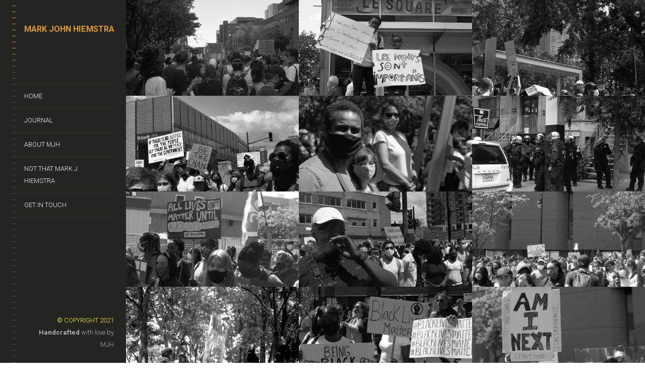

--- FILE ---
content_type: text/html; charset=UTF-8
request_url: https://www.markjohnhiemstra.com/gallery/black-lives-matter-george-floyd-protests-montreal/
body_size: 16479
content:
<!DOCTYPE html>
<!--[if lt IE 7]>
<html class="lt-ie9 lt-ie8 lt-ie7" lang="en" itemscope itemtype="http://schema.org/CreativeWork"> <![endif]-->
<!--[if IE 7]>
<html class="lt-ie9 lt-ie8" lang="en" itemscope itemtype="http://schema.org/CreativeWork"> <![endif]-->
<!--[if IE 8]>
<html class="lt-ie9" lang="en" itemscope itemtype="http://schema.org/CreativeWork"> <![endif]-->
<!--[if IE 9]>
<html class="ie9" lang="en" itemscope itemtype="http://schema.org/CreativeWork"> <![endif]-->
<!--[if gt IE 9]><!-->
<html class="no-android-browser" lang="en" itemscope itemtype="http://schema.org/CreativeWork"> <!--<![endif]-->
<head>
<meta http-equiv="content-type" content="text/html; charset=UTF-8">
<meta name="viewport" content="width=device-width, initial-scale=1">
<link rel="profile" href="http://gmpg.org/xfn/11">

<link rel="pingback" href="https://www.markjohnhiemstra.com/xmlrpc.php">
<meta http-equiv="X-UA-Compatible" content="IE=edge, chrome=1">

<meta name="HandheldFriendly" content="True">
<meta name="apple-touch-fullscreen" content="yes" />
<meta name="MobileOptimized" content="320">
<link rel="pingback" href="https://www.markjohnhiemstra.com/xmlrpc.php">

<link href="https://fonts.googleapis.com" rel="preconnect" crossorigin><link href="https://fonts.gstatic.com" rel="preconnect" crossorigin><meta name='robots' content='index, follow, max-image-preview:large, max-snippet:-1, max-video-preview:-1' />

	<!-- This site is optimized with the Yoast SEO plugin v22.4 - https://yoast.com/wordpress/plugins/seo/ -->
	<title>Black Lives Matter - George Floyd Protests Montreal - Mark John Hiemstra</title>
	<meta name="description" content="Pictures from the Black Lives Matter and George Floyd protests in Montreal in the summer of 2020." />
	<link rel="canonical" href="https://www.markjohnhiemstra.com/gallery/black-lives-matter-george-floyd-protests-montreal/" />
	<meta property="og:locale" content="en_US" />
	<meta property="og:type" content="article" />
	<meta property="og:title" content="Black Lives Matter - George Floyd Protests Montreal - Mark John Hiemstra" />
	<meta property="og:description" content="Pictures from the Black Lives Matter and George Floyd protests in Montreal in the summer of 2020." />
	<meta property="og:url" content="https://www.markjohnhiemstra.com/gallery/black-lives-matter-george-floyd-protests-montreal/" />
	<meta property="og:site_name" content="Mark John Hiemstra" />
	<meta property="article:modified_time" content="2021-10-17T16:12:23+00:00" />
	<meta name="twitter:card" content="summary_large_image" />
	<script type="application/ld+json" class="yoast-schema-graph">{"@context":"https://schema.org","@graph":[{"@type":"WebPage","@id":"https://www.markjohnhiemstra.com/gallery/black-lives-matter-george-floyd-protests-montreal/","url":"https://www.markjohnhiemstra.com/gallery/black-lives-matter-george-floyd-protests-montreal/","name":"Black Lives Matter - George Floyd Protests Montreal - Mark John Hiemstra","isPartOf":{"@id":"https://www.markjohnhiemstra.com/#website"},"datePublished":"2021-10-10T13:25:30+00:00","dateModified":"2021-10-17T16:12:23+00:00","description":"Pictures from the Black Lives Matter and George Floyd protests in Montreal in the summer of 2020.","breadcrumb":{"@id":"https://www.markjohnhiemstra.com/gallery/black-lives-matter-george-floyd-protests-montreal/#breadcrumb"},"inLanguage":"en","potentialAction":[{"@type":"ReadAction","target":["https://www.markjohnhiemstra.com/gallery/black-lives-matter-george-floyd-protests-montreal/"]}]},{"@type":"BreadcrumbList","@id":"https://www.markjohnhiemstra.com/gallery/black-lives-matter-george-floyd-protests-montreal/#breadcrumb","itemListElement":[{"@type":"ListItem","position":1,"name":"Home","item":"https://www.markjohnhiemstra.com/"},{"@type":"ListItem","position":2,"name":"Gallery","item":"https://www.markjohnhiemstra.com/galleries/"},{"@type":"ListItem","position":3,"name":"Black Lives Matter &#8211; George Floyd Protests Montreal"}]},{"@type":"WebSite","@id":"https://www.markjohnhiemstra.com/#website","url":"https://www.markjohnhiemstra.com/","name":"Mark John Hiemstra","description":"Montreal Photography","potentialAction":[{"@type":"SearchAction","target":{"@type":"EntryPoint","urlTemplate":"https://www.markjohnhiemstra.com/?s={search_term_string}"},"query-input":"required name=search_term_string"}],"inLanguage":"en"}]}</script>
	<!-- / Yoast SEO plugin. -->


<link rel='dns-prefetch' href='//maps.google.com' />
<link rel='dns-prefetch' href='//fonts.googleapis.com' />
<link rel='dns-prefetch' href='//hcaptcha.com' />
<link rel="alternate" type="application/rss+xml" title="Mark John Hiemstra &raquo; Feed" href="https://www.markjohnhiemstra.com/feed/" />
<link rel="alternate" type="application/rss+xml" title="Mark John Hiemstra &raquo; Comments Feed" href="https://www.markjohnhiemstra.com/comments/feed/" />
<link rel="alternate" title="oEmbed (JSON)" type="application/json+oembed" href="https://www.markjohnhiemstra.com/wp-json/oembed/1.0/embed?url=https%3A%2F%2Fwww.markjohnhiemstra.com%2Fgallery%2Fblack-lives-matter-george-floyd-protests-montreal%2F" />
<link rel="alternate" title="oEmbed (XML)" type="text/xml+oembed" href="https://www.markjohnhiemstra.com/wp-json/oembed/1.0/embed?url=https%3A%2F%2Fwww.markjohnhiemstra.com%2Fgallery%2Fblack-lives-matter-george-floyd-protests-montreal%2F&#038;format=xml" />
		<!-- This site uses the Google Analytics by MonsterInsights plugin v9.11.0 - Using Analytics tracking - https://www.monsterinsights.com/ -->
							<script src="//www.googletagmanager.com/gtag/js?id=G-S60CP80RBG"  data-cfasync="false" data-wpfc-render="false" type="text/javascript" async></script>
			<script data-cfasync="false" data-wpfc-render="false" type="text/javascript">
				var mi_version = '9.11.0';
				var mi_track_user = true;
				var mi_no_track_reason = '';
								var MonsterInsightsDefaultLocations = {"page_location":"https:\/\/www.markjohnhiemstra.com\/gallery\/black-lives-matter-george-floyd-protests-montreal\/"};
								if ( typeof MonsterInsightsPrivacyGuardFilter === 'function' ) {
					var MonsterInsightsLocations = (typeof MonsterInsightsExcludeQuery === 'object') ? MonsterInsightsPrivacyGuardFilter( MonsterInsightsExcludeQuery ) : MonsterInsightsPrivacyGuardFilter( MonsterInsightsDefaultLocations );
				} else {
					var MonsterInsightsLocations = (typeof MonsterInsightsExcludeQuery === 'object') ? MonsterInsightsExcludeQuery : MonsterInsightsDefaultLocations;
				}

								var disableStrs = [
										'ga-disable-G-S60CP80RBG',
									];

				/* Function to detect opted out users */
				function __gtagTrackerIsOptedOut() {
					for (var index = 0; index < disableStrs.length; index++) {
						if (document.cookie.indexOf(disableStrs[index] + '=true') > -1) {
							return true;
						}
					}

					return false;
				}

				/* Disable tracking if the opt-out cookie exists. */
				if (__gtagTrackerIsOptedOut()) {
					for (var index = 0; index < disableStrs.length; index++) {
						window[disableStrs[index]] = true;
					}
				}

				/* Opt-out function */
				function __gtagTrackerOptout() {
					for (var index = 0; index < disableStrs.length; index++) {
						document.cookie = disableStrs[index] + '=true; expires=Thu, 31 Dec 2099 23:59:59 UTC; path=/';
						window[disableStrs[index]] = true;
					}
				}

				if ('undefined' === typeof gaOptout) {
					function gaOptout() {
						__gtagTrackerOptout();
					}
				}
								window.dataLayer = window.dataLayer || [];

				window.MonsterInsightsDualTracker = {
					helpers: {},
					trackers: {},
				};
				if (mi_track_user) {
					function __gtagDataLayer() {
						dataLayer.push(arguments);
					}

					function __gtagTracker(type, name, parameters) {
						if (!parameters) {
							parameters = {};
						}

						if (parameters.send_to) {
							__gtagDataLayer.apply(null, arguments);
							return;
						}

						if (type === 'event') {
														parameters.send_to = monsterinsights_frontend.v4_id;
							var hookName = name;
							if (typeof parameters['event_category'] !== 'undefined') {
								hookName = parameters['event_category'] + ':' + name;
							}

							if (typeof MonsterInsightsDualTracker.trackers[hookName] !== 'undefined') {
								MonsterInsightsDualTracker.trackers[hookName](parameters);
							} else {
								__gtagDataLayer('event', name, parameters);
							}
							
						} else {
							__gtagDataLayer.apply(null, arguments);
						}
					}

					__gtagTracker('js', new Date());
					__gtagTracker('set', {
						'developer_id.dZGIzZG': true,
											});
					if ( MonsterInsightsLocations.page_location ) {
						__gtagTracker('set', MonsterInsightsLocations);
					}
										__gtagTracker('config', 'G-S60CP80RBG', {"forceSSL":"true","link_attribution":"true"} );
										window.gtag = __gtagTracker;										(function () {
						/* https://developers.google.com/analytics/devguides/collection/analyticsjs/ */
						/* ga and __gaTracker compatibility shim. */
						var noopfn = function () {
							return null;
						};
						var newtracker = function () {
							return new Tracker();
						};
						var Tracker = function () {
							return null;
						};
						var p = Tracker.prototype;
						p.get = noopfn;
						p.set = noopfn;
						p.send = function () {
							var args = Array.prototype.slice.call(arguments);
							args.unshift('send');
							__gaTracker.apply(null, args);
						};
						var __gaTracker = function () {
							var len = arguments.length;
							if (len === 0) {
								return;
							}
							var f = arguments[len - 1];
							if (typeof f !== 'object' || f === null || typeof f.hitCallback !== 'function') {
								if ('send' === arguments[0]) {
									var hitConverted, hitObject = false, action;
									if ('event' === arguments[1]) {
										if ('undefined' !== typeof arguments[3]) {
											hitObject = {
												'eventAction': arguments[3],
												'eventCategory': arguments[2],
												'eventLabel': arguments[4],
												'value': arguments[5] ? arguments[5] : 1,
											}
										}
									}
									if ('pageview' === arguments[1]) {
										if ('undefined' !== typeof arguments[2]) {
											hitObject = {
												'eventAction': 'page_view',
												'page_path': arguments[2],
											}
										}
									}
									if (typeof arguments[2] === 'object') {
										hitObject = arguments[2];
									}
									if (typeof arguments[5] === 'object') {
										Object.assign(hitObject, arguments[5]);
									}
									if ('undefined' !== typeof arguments[1].hitType) {
										hitObject = arguments[1];
										if ('pageview' === hitObject.hitType) {
											hitObject.eventAction = 'page_view';
										}
									}
									if (hitObject) {
										action = 'timing' === arguments[1].hitType ? 'timing_complete' : hitObject.eventAction;
										hitConverted = mapArgs(hitObject);
										__gtagTracker('event', action, hitConverted);
									}
								}
								return;
							}

							function mapArgs(args) {
								var arg, hit = {};
								var gaMap = {
									'eventCategory': 'event_category',
									'eventAction': 'event_action',
									'eventLabel': 'event_label',
									'eventValue': 'event_value',
									'nonInteraction': 'non_interaction',
									'timingCategory': 'event_category',
									'timingVar': 'name',
									'timingValue': 'value',
									'timingLabel': 'event_label',
									'page': 'page_path',
									'location': 'page_location',
									'title': 'page_title',
									'referrer' : 'page_referrer',
								};
								for (arg in args) {
																		if (!(!args.hasOwnProperty(arg) || !gaMap.hasOwnProperty(arg))) {
										hit[gaMap[arg]] = args[arg];
									} else {
										hit[arg] = args[arg];
									}
								}
								return hit;
							}

							try {
								f.hitCallback();
							} catch (ex) {
							}
						};
						__gaTracker.create = newtracker;
						__gaTracker.getByName = newtracker;
						__gaTracker.getAll = function () {
							return [];
						};
						__gaTracker.remove = noopfn;
						__gaTracker.loaded = true;
						window['__gaTracker'] = __gaTracker;
					})();
									} else {
										console.log("");
					(function () {
						function __gtagTracker() {
							return null;
						}

						window['__gtagTracker'] = __gtagTracker;
						window['gtag'] = __gtagTracker;
					})();
									}
			</script>
							<!-- / Google Analytics by MonsterInsights -->
		<style id='wp-img-auto-sizes-contain-inline-css' type='text/css'>
img:is([sizes=auto i],[sizes^="auto," i]){contain-intrinsic-size:3000px 1500px}
/*# sourceURL=wp-img-auto-sizes-contain-inline-css */
</style>
<link rel='stylesheet' id='customify-font-stylesheet-0-css' href='https://fonts.googleapis.com/css2?family=Open%20Sans:ital,wght@0,300;0,400;0,600;0,700;0,800;1,300;1,400;1,600;1,700;1,800&#038;family=Crimson%20Text:ital,wght@0,400;0,600;0,700;1,400;1,600;1,700&#038;family=Roboto:ital,wght@0,100;0,300;0,400;0,500;0,700;0,900;1,100;1,300;1,400;1,500;1,700;1,900&#038;display=swap' type='text/css' media='all' />
<link rel='stylesheet' id='google-webfonts-css' href='https://fonts.googleapis.com/css?family=Roboto%3A300%2C500%2C300italic%2C500italic%7COpen+Sans%3A300%2C400%2C700%2C300italic%2C400italic%2C700italic%7CJosefin+Slab%3A400%2C600%2C700%7CCrimson+Text%3A400%2C400italic&#038;ver=6.9' type='text/css' media='all' />
<link rel='stylesheet' id='mediaelement-css' href='https://www.markjohnhiemstra.com/wp-includes/js/mediaelement/mediaelementplayer-legacy.min.css?ver=4.2.17' type='text/css' media='all' />
<link rel='stylesheet' id='wpgrade-main-style-css' href='https://www.markjohnhiemstra.com/wp-content/cache/autoptimize/css/autoptimize_single_54c6df7f5c31aa26332648bba7d2d9f1.css?ver=202303211731' type='text/css' media='all' />
<style id='wp-emoji-styles-inline-css' type='text/css'>

	img.wp-smiley, img.emoji {
		display: inline !important;
		border: none !important;
		box-shadow: none !important;
		height: 1em !important;
		width: 1em !important;
		margin: 0 0.07em !important;
		vertical-align: -0.1em !important;
		background: none !important;
		padding: 0 !important;
	}
/*# sourceURL=wp-emoji-styles-inline-css */
</style>
<link rel='stylesheet' id='wp-block-library-css' href='https://www.markjohnhiemstra.com/wp-includes/css/dist/block-library/style.min.css?ver=6.9' type='text/css' media='all' />
<style id='global-styles-inline-css' type='text/css'>
:root{--wp--preset--aspect-ratio--square: 1;--wp--preset--aspect-ratio--4-3: 4/3;--wp--preset--aspect-ratio--3-4: 3/4;--wp--preset--aspect-ratio--3-2: 3/2;--wp--preset--aspect-ratio--2-3: 2/3;--wp--preset--aspect-ratio--16-9: 16/9;--wp--preset--aspect-ratio--9-16: 9/16;--wp--preset--color--black: #000000;--wp--preset--color--cyan-bluish-gray: #abb8c3;--wp--preset--color--white: #ffffff;--wp--preset--color--pale-pink: #f78da7;--wp--preset--color--vivid-red: #cf2e2e;--wp--preset--color--luminous-vivid-orange: #ff6900;--wp--preset--color--luminous-vivid-amber: #fcb900;--wp--preset--color--light-green-cyan: #7bdcb5;--wp--preset--color--vivid-green-cyan: #00d084;--wp--preset--color--pale-cyan-blue: #8ed1fc;--wp--preset--color--vivid-cyan-blue: #0693e3;--wp--preset--color--vivid-purple: #9b51e0;--wp--preset--gradient--vivid-cyan-blue-to-vivid-purple: linear-gradient(135deg,rgb(6,147,227) 0%,rgb(155,81,224) 100%);--wp--preset--gradient--light-green-cyan-to-vivid-green-cyan: linear-gradient(135deg,rgb(122,220,180) 0%,rgb(0,208,130) 100%);--wp--preset--gradient--luminous-vivid-amber-to-luminous-vivid-orange: linear-gradient(135deg,rgb(252,185,0) 0%,rgb(255,105,0) 100%);--wp--preset--gradient--luminous-vivid-orange-to-vivid-red: linear-gradient(135deg,rgb(255,105,0) 0%,rgb(207,46,46) 100%);--wp--preset--gradient--very-light-gray-to-cyan-bluish-gray: linear-gradient(135deg,rgb(238,238,238) 0%,rgb(169,184,195) 100%);--wp--preset--gradient--cool-to-warm-spectrum: linear-gradient(135deg,rgb(74,234,220) 0%,rgb(151,120,209) 20%,rgb(207,42,186) 40%,rgb(238,44,130) 60%,rgb(251,105,98) 80%,rgb(254,248,76) 100%);--wp--preset--gradient--blush-light-purple: linear-gradient(135deg,rgb(255,206,236) 0%,rgb(152,150,240) 100%);--wp--preset--gradient--blush-bordeaux: linear-gradient(135deg,rgb(254,205,165) 0%,rgb(254,45,45) 50%,rgb(107,0,62) 100%);--wp--preset--gradient--luminous-dusk: linear-gradient(135deg,rgb(255,203,112) 0%,rgb(199,81,192) 50%,rgb(65,88,208) 100%);--wp--preset--gradient--pale-ocean: linear-gradient(135deg,rgb(255,245,203) 0%,rgb(182,227,212) 50%,rgb(51,167,181) 100%);--wp--preset--gradient--electric-grass: linear-gradient(135deg,rgb(202,248,128) 0%,rgb(113,206,126) 100%);--wp--preset--gradient--midnight: linear-gradient(135deg,rgb(2,3,129) 0%,rgb(40,116,252) 100%);--wp--preset--font-size--small: 13px;--wp--preset--font-size--medium: 20px;--wp--preset--font-size--large: 36px;--wp--preset--font-size--x-large: 42px;--wp--preset--spacing--20: 0.44rem;--wp--preset--spacing--30: 0.67rem;--wp--preset--spacing--40: 1rem;--wp--preset--spacing--50: 1.5rem;--wp--preset--spacing--60: 2.25rem;--wp--preset--spacing--70: 3.38rem;--wp--preset--spacing--80: 5.06rem;--wp--preset--shadow--natural: 6px 6px 9px rgba(0, 0, 0, 0.2);--wp--preset--shadow--deep: 12px 12px 50px rgba(0, 0, 0, 0.4);--wp--preset--shadow--sharp: 6px 6px 0px rgba(0, 0, 0, 0.2);--wp--preset--shadow--outlined: 6px 6px 0px -3px rgb(255, 255, 255), 6px 6px rgb(0, 0, 0);--wp--preset--shadow--crisp: 6px 6px 0px rgb(0, 0, 0);}:where(.is-layout-flex){gap: 0.5em;}:where(.is-layout-grid){gap: 0.5em;}body .is-layout-flex{display: flex;}.is-layout-flex{flex-wrap: wrap;align-items: center;}.is-layout-flex > :is(*, div){margin: 0;}body .is-layout-grid{display: grid;}.is-layout-grid > :is(*, div){margin: 0;}:where(.wp-block-columns.is-layout-flex){gap: 2em;}:where(.wp-block-columns.is-layout-grid){gap: 2em;}:where(.wp-block-post-template.is-layout-flex){gap: 1.25em;}:where(.wp-block-post-template.is-layout-grid){gap: 1.25em;}.has-black-color{color: var(--wp--preset--color--black) !important;}.has-cyan-bluish-gray-color{color: var(--wp--preset--color--cyan-bluish-gray) !important;}.has-white-color{color: var(--wp--preset--color--white) !important;}.has-pale-pink-color{color: var(--wp--preset--color--pale-pink) !important;}.has-vivid-red-color{color: var(--wp--preset--color--vivid-red) !important;}.has-luminous-vivid-orange-color{color: var(--wp--preset--color--luminous-vivid-orange) !important;}.has-luminous-vivid-amber-color{color: var(--wp--preset--color--luminous-vivid-amber) !important;}.has-light-green-cyan-color{color: var(--wp--preset--color--light-green-cyan) !important;}.has-vivid-green-cyan-color{color: var(--wp--preset--color--vivid-green-cyan) !important;}.has-pale-cyan-blue-color{color: var(--wp--preset--color--pale-cyan-blue) !important;}.has-vivid-cyan-blue-color{color: var(--wp--preset--color--vivid-cyan-blue) !important;}.has-vivid-purple-color{color: var(--wp--preset--color--vivid-purple) !important;}.has-black-background-color{background-color: var(--wp--preset--color--black) !important;}.has-cyan-bluish-gray-background-color{background-color: var(--wp--preset--color--cyan-bluish-gray) !important;}.has-white-background-color{background-color: var(--wp--preset--color--white) !important;}.has-pale-pink-background-color{background-color: var(--wp--preset--color--pale-pink) !important;}.has-vivid-red-background-color{background-color: var(--wp--preset--color--vivid-red) !important;}.has-luminous-vivid-orange-background-color{background-color: var(--wp--preset--color--luminous-vivid-orange) !important;}.has-luminous-vivid-amber-background-color{background-color: var(--wp--preset--color--luminous-vivid-amber) !important;}.has-light-green-cyan-background-color{background-color: var(--wp--preset--color--light-green-cyan) !important;}.has-vivid-green-cyan-background-color{background-color: var(--wp--preset--color--vivid-green-cyan) !important;}.has-pale-cyan-blue-background-color{background-color: var(--wp--preset--color--pale-cyan-blue) !important;}.has-vivid-cyan-blue-background-color{background-color: var(--wp--preset--color--vivid-cyan-blue) !important;}.has-vivid-purple-background-color{background-color: var(--wp--preset--color--vivid-purple) !important;}.has-black-border-color{border-color: var(--wp--preset--color--black) !important;}.has-cyan-bluish-gray-border-color{border-color: var(--wp--preset--color--cyan-bluish-gray) !important;}.has-white-border-color{border-color: var(--wp--preset--color--white) !important;}.has-pale-pink-border-color{border-color: var(--wp--preset--color--pale-pink) !important;}.has-vivid-red-border-color{border-color: var(--wp--preset--color--vivid-red) !important;}.has-luminous-vivid-orange-border-color{border-color: var(--wp--preset--color--luminous-vivid-orange) !important;}.has-luminous-vivid-amber-border-color{border-color: var(--wp--preset--color--luminous-vivid-amber) !important;}.has-light-green-cyan-border-color{border-color: var(--wp--preset--color--light-green-cyan) !important;}.has-vivid-green-cyan-border-color{border-color: var(--wp--preset--color--vivid-green-cyan) !important;}.has-pale-cyan-blue-border-color{border-color: var(--wp--preset--color--pale-cyan-blue) !important;}.has-vivid-cyan-blue-border-color{border-color: var(--wp--preset--color--vivid-cyan-blue) !important;}.has-vivid-purple-border-color{border-color: var(--wp--preset--color--vivid-purple) !important;}.has-vivid-cyan-blue-to-vivid-purple-gradient-background{background: var(--wp--preset--gradient--vivid-cyan-blue-to-vivid-purple) !important;}.has-light-green-cyan-to-vivid-green-cyan-gradient-background{background: var(--wp--preset--gradient--light-green-cyan-to-vivid-green-cyan) !important;}.has-luminous-vivid-amber-to-luminous-vivid-orange-gradient-background{background: var(--wp--preset--gradient--luminous-vivid-amber-to-luminous-vivid-orange) !important;}.has-luminous-vivid-orange-to-vivid-red-gradient-background{background: var(--wp--preset--gradient--luminous-vivid-orange-to-vivid-red) !important;}.has-very-light-gray-to-cyan-bluish-gray-gradient-background{background: var(--wp--preset--gradient--very-light-gray-to-cyan-bluish-gray) !important;}.has-cool-to-warm-spectrum-gradient-background{background: var(--wp--preset--gradient--cool-to-warm-spectrum) !important;}.has-blush-light-purple-gradient-background{background: var(--wp--preset--gradient--blush-light-purple) !important;}.has-blush-bordeaux-gradient-background{background: var(--wp--preset--gradient--blush-bordeaux) !important;}.has-luminous-dusk-gradient-background{background: var(--wp--preset--gradient--luminous-dusk) !important;}.has-pale-ocean-gradient-background{background: var(--wp--preset--gradient--pale-ocean) !important;}.has-electric-grass-gradient-background{background: var(--wp--preset--gradient--electric-grass) !important;}.has-midnight-gradient-background{background: var(--wp--preset--gradient--midnight) !important;}.has-small-font-size{font-size: var(--wp--preset--font-size--small) !important;}.has-medium-font-size{font-size: var(--wp--preset--font-size--medium) !important;}.has-large-font-size{font-size: var(--wp--preset--font-size--large) !important;}.has-x-large-font-size{font-size: var(--wp--preset--font-size--x-large) !important;}
/*# sourceURL=global-styles-inline-css */
</style>

<style id='classic-theme-styles-inline-css' type='text/css'>
/*! This file is auto-generated */
.wp-block-button__link{color:#fff;background-color:#32373c;border-radius:9999px;box-shadow:none;text-decoration:none;padding:calc(.667em + 2px) calc(1.333em + 2px);font-size:1.125em}.wp-block-file__button{background:#32373c;color:#fff;text-decoration:none}
/*# sourceURL=/wp-includes/css/classic-themes.min.css */
</style>
<link rel='stylesheet' id='pixlikes-plugin-styles-css' href='https://www.markjohnhiemstra.com/wp-content/plugins/pixlikes/css/public.css?ver=1.0.0' type='text/css' media='all' />
<style id='pixlikes-plugin-styles-inline-css' type='text/css'>
.animate i:after {-webkit-transition: all 1000ms;-moz-transition: all 1000ms;-o-transition: all 1000ms;transition: all 1000ms; }
/*# sourceURL=pixlikes-plugin-styles-inline-css */
</style>
<link rel='stylesheet' id='wp-components-css' href='https://www.markjohnhiemstra.com/wp-includes/css/dist/components/style.min.css?ver=6.9' type='text/css' media='all' />
<link rel='stylesheet' id='godaddy-styles-css' href='https://www.markjohnhiemstra.com/wp-content/cache/autoptimize/css/autoptimize_single_0793ca35f5d388181a5e6c01688af110.css?ver=2.0.2' type='text/css' media='all' />
<script type="text/javascript" src="https://www.markjohnhiemstra.com/wp-includes/js/jquery/jquery.min.js?ver=3.7.1" id="jquery-core-js"></script>



<script data-cfasync="false" data-wpfc-render="false" type="text/javascript" id='monsterinsights-frontend-script-js-extra'>/* <![CDATA[ */
var monsterinsights_frontend = {"js_events_tracking":"true","download_extensions":"doc,pdf,ppt,zip,xls,docx,pptx,xlsx","inbound_paths":"[]","home_url":"https:\/\/www.markjohnhiemstra.com","hash_tracking":"false","v4_id":"G-S60CP80RBG"};/* ]]> */
</script>
<link rel="https://api.w.org/" href="https://www.markjohnhiemstra.com/wp-json/" /><link rel="EditURI" type="application/rsd+xml" title="RSD" href="https://www.markjohnhiemstra.com/xmlrpc.php?rsd" />
<meta name="generator" content="WordPress 6.9" />
<link rel='shortlink' href='https://www.markjohnhiemstra.com/?p=2075' />
		<!--suppress CssUnresolvedCustomProperty, CssUnusedSymbol -->
		<style>
			#wpdiscuz-subscribe-form .h-captcha {
				margin-left: auto;
			}
			div.wpforms-container-full .wpforms-form .h-captcha,
			#wpforo #wpforo-wrap div .h-captcha,
			.h-captcha {
				position: relative;
				display: block;
				margin-bottom: 2rem;
				padding: 0;
				clear: both;
			}
			#hcaptcha-options .h-captcha {
				margin-bottom: 0;
			}
			#af-wrapper div.editor-row.editor-row-hcaptcha {
				display: flex;
				flex-direction: row-reverse;
			}
			#af-wrapper div.editor-row.editor-row-hcaptcha .h-captcha {
				margin-bottom: 0;
			}
			.brz-forms2.brz-forms2__item .h-captcha {
				margin-bottom: 0;
			}
			form.wpsc-create-ticket .h-captcha {
				margin: 0 15px 15px 15px;
			}
			.frm-fluent-form .h-captcha {
				line-height: 0;
				margin-bottom: 0;
			}
			.passster-form .h-captcha {
				margin-bottom: 5px;
			}
			#wpforo #wpforo-wrap.wpft-topic div .h-captcha,
			#wpforo #wpforo-wrap.wpft-forum div .h-captcha {
				margin: 0 -20px;
			}
			.wpdm-button-area + .h-captcha {
				margin-bottom: 1rem;
			}
			.w3eden .btn-primary {
				background-color: var(--color-primary) !important;
				color: #fff !important;
			}
			div.wpforms-container-full .wpforms-form .h-captcha[data-size="normal"],
			.h-captcha[data-size="normal"] {
				width: 303px;
				height: 78px;
			}
			div.wpforms-container-full .wpforms-form .h-captcha[data-size="compact"],
			.h-captcha[data-size="compact"] {
				width: 164px;
				height: 144px;
			}
			div.wpforms-container-full .wpforms-form .h-captcha[data-size="invisible"],
			.h-captcha[data-size="invisible"] {
				display: none;
			}
			.h-captcha::before {
				content: '';
				display: block;
				position: absolute;
				top: 0;
				left: 0;
				background: url(https://www.markjohnhiemstra.com/wp-content/plugins/hcaptcha-for-forms-and-more/assets/images/hcaptcha-div-logo.svg) no-repeat;
				border: 1px solid transparent;
				border-radius: 4px;
			}
			.h-captcha[data-size="normal"]::before {
				width: 300px;
				height: 74px;
				background-position: 94% 28%;
			}
			.h-captcha[data-size="compact"]::before {
				width: 156px;
				height: 136px;
				background-position: 50% 79%;
			}
			.h-captcha[data-theme="light"]::before {
				background-color: #fafafa;
				border: 1px solid #e0e0e0;
			}
			.h-captcha[data-theme="dark"]::before {
				background-image: url(https://www.markjohnhiemstra.com/wp-content/plugins/hcaptcha-for-forms-and-more/assets/images/hcaptcha-div-logo-white.svg);
				background-repeat: no-repeat;
				background-color: #333;
				border: 1px solid #f5f5f5;
			}
			.h-captcha[data-size="invisible"]::before {
				display: none;
			}
			div.wpforms-container-full .wpforms-form .h-captcha iframe,
			.h-captcha iframe {
				position: relative;
			}
			span[data-name="hcap-cf7"] .h-captcha {
				margin-bottom: 0;
			}
			span[data-name="hcap-cf7"] ~ input[type="submit"],
			span[data-name="hcap-cf7"] ~ button[type="submit"] {
				margin-top: 2rem;
			}
			.elementor-field-type-hcaptcha .elementor-field {
				background: transparent !important;
			}
			.elementor-field-type-hcaptcha .h-captcha {
				margin-bottom: unset;
			}
			#wppb-loginform .h-captcha {
				margin-bottom: 14px;
			}
			div[style*="z-index: 2147483647"] div[style*="border-width: 11px"][style*="position: absolute"][style*="pointer-events: none"] {
				border-style: none;
			}
		</style>
		<link rel="icon" href="https://www.markjohnhiemstra.com/wp-content/uploads/2021/05/cropped-f1010013-32x32.jpg" sizes="32x32" />
<link rel="icon" href="https://www.markjohnhiemstra.com/wp-content/uploads/2021/05/cropped-f1010013-192x192.jpg" sizes="192x192" />
<link rel="apple-touch-icon" href="https://www.markjohnhiemstra.com/wp-content/uploads/2021/05/cropped-f1010013-180x180.jpg" />
<meta name="msapplication-TileImage" content="https://www.markjohnhiemstra.com/wp-content/uploads/2021/05/cropped-f1010013-270x270.jpg" />
			<style id="customify_output_style">
				.site-logo img { height: 22px; }
.site-logo--text { font-size: 22px; }
.inverse a,
 .highlighted,
 blockquote:before,
 .emphasized:before,
 .site-navigation--main .menu-item:hover > a,
 .site-navigation--main .menu-item:focus > a,
 .site-navigation--main .menu-item:active > a,
 .site-navigation--main .menu-item.current-menu-item > a,
 .site-navigation--main .menu-item.current-menu-ancestor > a,
 .site-navigation--main .menu-item.current-menu-parent > a,
 .mosaic__filter-item.active, .mosaic__filter-item:hover,
 .complete i,
 .liked i,
 .article-timestamp--single .article-timestamp__date,
 a:hover > i.pixcode--icon,
 .btn:hover, .wpcf7-submit:hover, .form-submit #comment-submit:hover,
 .woocommerce #page .button:hover,
 .widget--header a:hover,
 a.site-home-link, .site-navigation--mobile .menu-item:hover > a,
 .site-navigation--mobile .menu-item.current-menu-ancestor > a,
 .site-navigation--mobile .menu-item.current-menu-parent > a,
 .site-navigation--mobile .menu-item.current-menu-item > a,
 .cart--widget .cart-link:hover,
 .mosaic__pagination .prev:hover, .mosaic__pagination .next:hover,
 .sidebar--header .form-search .btn:hover,
 .site-social-links a:hover:before,
 .woocommerce #page .button:hover { color: #dd9933; }
.rsNavSelected,
 .pin_ring--outer,
 .liked i,
 .btn, .wpcf7-submit, .form-submit #comment-submit,
 .woocommerce #page .button,
 .progressbar__progress,
 .rsNavSelected,
 .product__badge, .cart--widget .cart__btn .cart-size,
 .woocommerce-page .woocommerce-message .pixcode--icon,
 .woocommerce-page .woocommerce-info .pixcode--icon,
 .pixproof-lens-gallery .proof-photo.selected .background-container { background-color: #dd9933; }
.article--product:hover .product__container,
 .image__item-meta, .mfp-video:hover .image__item-meta, .external_url:hover .image__item-meta,
 .touch .mosaic__item--page-title .image__item-meta,
 .touch .mosaic__item--page-title-mobile .image__item-meta,
 .team-member__profile{
		background-color: rgba(221,153,51, 0.7);
}
.header:before{ background-image: linear-gradient(#dd9933 50%, #464a4d); }.loading .pace .pace-activity, .no-touch .arrow-button:hover { border-color: #dd9933; }
.site-navigation--main .menu-item.current-menu-item:after,
 .site-navigation--main .menu-item.current-menu-ancestor:after,
 .site-navigation--main .menu-item.current-menu-parent:after,
 .site-navigation--main .menu-item:hover:after,
 .site-navigation--main .menu-item:focus:after,
 .site-navigation--main .menu-item:active:after,
 .site-navigation--mobile .menu-item.current-menu-parent:after,
 .site-navigation--mobile .menu-item:hover:after,
 .site-navigation--mobile .menu-item:focus:after,
 .site-navigation--mobile .menu-item:active:after { border-top-color: #dd9933; }
body, .up-link, .testimonial__author-name, .testimonial__author-title,
 ol li, .search-query, button { color: #515150; }
.up-link:before { border-color: #515150; }
h1, h2, h3, h4, h5, h6, h1 a, h2 a, h3 a, h4 a, h5 a, h6 a,
 .article-archive .article__title a, .article-archive .article__title a:hover,
 .entry__title, .testimonial__content, .single-portfolio-fullwidth .entry__title,
 .entry__content h1, .entry__content h2, .entry__content h3 { color: #262526; }
body:not(.blog), .masonry article:not(.article--product) { background-color: #ffffff; }

.header, .navigation--mobile { background-color: #242423; }
.header:after{ background-image: linear-gradient(#242423 5%, #242423 91.66%, transparent 91.66%, transparent); }
			</style>
			<style id="customify_fonts_output">
	
.count, .count sup, .gallery-control .count sup, .header-quote-content blockquote, .article-timestamp, .progressbar__title, .progressbar__tooltip, .testimonial__content, .testimonial__author-name, .tweet__meta, .search-query, .mfp-title, .entry__content ul li, .hN, .alpha, h1, .beta, h2, .gamma, h3, .masonry__item .entry__title, .single-portfolio-fullwidth .entry__title, .delta, h4, .epsilon, h5, .zeta, h6, .comment__author-name, .entry__meta-box a, .rsCaption__title {
font-family: "Open Sans";
font-weight: 700;
}


html, .wpcf7-form-control:not([type="submit"]), .wp-caption-text, blockquote:before, ol li, .comment__timestamp, .meta-box__box-title, .header-quote-content blockquote .author_description, .testimonial__author-title, .widget-content {
font-family: "Crimson Text";
font-weight: 400;
}


.image__plus-icon, .image_item-description, .image_item-category, .btn, .wpcf7-submit, .form-submit #comment-submit, .header, .header .hN, .header .alpha, .header h1, .header .beta, .header h2, .header .gamma, .header h3, .header .masonry__item .entry__title, .masonry__item .header .entry__title, .header .single-portfolio-fullwidth .entry__title, .single-portfolio-fullwidth .header .entry__title, .header .delta, .header h4, .header .epsilon, .header h5, .header .zeta, .header h6, .footer .hN, .footer .alpha, .footer h1, .footer .beta, .footer h2, .footer .gamma, .footer h3, .footer .masonry__item .entry__title, .masonry__item .footer .entry__title, .footer .single-portfolio-fullwidth .entry__title, .single-portfolio-fullwidth .footer .entry__title, .footer .delta, .footer h4, .footer .epsilon, .footer h5, .footer .zeta, .footer h6, .text-link, .projects_nav-item a, .navigation--mobile {
font-family: Roboto;
}

</style>
					<style type="text/css" id="wp-custom-css">
			Earlier this year, I learned about a project where two people each shoot one roll of film. It was all put together by some very clever person or people at aworldinisolation.com. The person I got connected with agreed that each of us would shoot a roll and send to the other. He shot black and white and sent to me, I shot colour and sent to him.

Because he's in the US, it took a while for it to get through the postal system, but it finally arrived, and I shot a roll over his pictures.

And I screwed up a bit. I thought I was shooting in aperture priority for most of this roll. Turns out my aperture was basically closed, as I had not moved it over into the lock position. So a bunch of the pics from the roll of 26 were not double exposed. I feel awful about that. I also have a pit in my stomach thinking about the last two rolls I shot, wondering if they were also not exposed. But I'll face that disappointment when it comes.

For now, here are the shots that did get exposed by both of us. I think there are some absolutely lovely shots in here. Enjoy.

[gallery type="rectangular" link="file" ids="805,806,807,808,809,810,811,812,813,814,815,816"]		</style>
		<style id="wpforms-css-vars-root">
				:root {
					--wpforms-field-border-radius: 3px;
--wpforms-field-border-style: solid;
--wpforms-field-border-size: 1px;
--wpforms-field-background-color: #ffffff;
--wpforms-field-border-color: rgba( 0, 0, 0, 0.25 );
--wpforms-field-border-color-spare: rgba( 0, 0, 0, 0.25 );
--wpforms-field-text-color: rgba( 0, 0, 0, 0.7 );
--wpforms-field-menu-color: #ffffff;
--wpforms-label-color: rgba( 0, 0, 0, 0.85 );
--wpforms-label-sublabel-color: rgba( 0, 0, 0, 0.55 );
--wpforms-label-error-color: #d63637;
--wpforms-button-border-radius: 3px;
--wpforms-button-border-style: none;
--wpforms-button-border-size: 1px;
--wpforms-button-background-color: #066aab;
--wpforms-button-border-color: #066aab;
--wpforms-button-text-color: #ffffff;
--wpforms-page-break-color: #066aab;
--wpforms-background-image: none;
--wpforms-background-position: center center;
--wpforms-background-repeat: no-repeat;
--wpforms-background-size: cover;
--wpforms-background-width: 100px;
--wpforms-background-height: 100px;
--wpforms-background-color: rgba( 0, 0, 0, 0 );
--wpforms-background-url: none;
--wpforms-container-padding: 0px;
--wpforms-container-border-style: none;
--wpforms-container-border-width: 1px;
--wpforms-container-border-color: #000000;
--wpforms-container-border-radius: 3px;
--wpforms-field-size-input-height: 43px;
--wpforms-field-size-input-spacing: 15px;
--wpforms-field-size-font-size: 16px;
--wpforms-field-size-line-height: 19px;
--wpforms-field-size-padding-h: 14px;
--wpforms-field-size-checkbox-size: 16px;
--wpforms-field-size-sublabel-spacing: 5px;
--wpforms-field-size-icon-size: 1;
--wpforms-label-size-font-size: 16px;
--wpforms-label-size-line-height: 19px;
--wpforms-label-size-sublabel-font-size: 14px;
--wpforms-label-size-sublabel-line-height: 17px;
--wpforms-button-size-font-size: 17px;
--wpforms-button-size-height: 41px;
--wpforms-button-size-padding-h: 15px;
--wpforms-button-size-margin-top: 10px;
--wpforms-container-shadow-size-box-shadow: none;

				}
			</style>
</head>

<body class="wp-singular lens_gallery-template-default single single-lens_gallery postid-2075 wp-theme-lens single-gallery-masonry is--copyright-protected " data-ajaxloading data-smoothscrolling   >
<div class="pace">
	<div class="pace-activity"></div>
</div>
	<div class="copyright-overlay">
		<div class="copyright-overlay__container">
			<div class="copyright-overlay__content">
				This content is © 2021 Mark John Hiemstra | All rights reserved.			</div>
		</div>
	</div>
<div id="page">
	<nav class="navigation  navigation--mobile">
		<h2 class="accessibility">Primary Mobile Navigation</h2>
		<div id="nav-wrapper" class="djax-updatable">
			<nav class="menu-header-menu-container"><ul id="wpgrade-main-nav-mobile" class="site-navigation site-navigation--main site-navigation--mobile"><li id="menu-item-1858" class="menu-item menu-item-type-post_type menu-item-object-page menu-item-home menu-item-1858"><a href="https://www.markjohnhiemstra.com/">Home</a></li>
<li id="menu-item-1840" class="menu-item menu-item-type-post_type menu-item-object-page current_page_parent menu-item-1840"><a href="https://www.markjohnhiemstra.com/journal/">Journal</a></li>
<li id="menu-item-1855" class="menu-item menu-item-type-post_type menu-item-object-page menu-item-1855"><a href="https://www.markjohnhiemstra.com/about-mark-john-hiemstra/">About MJH</a></li>
<li id="menu-item-2078" class="menu-item menu-item-type-post_type menu-item-object-page menu-item-2078"><a href="https://www.markjohnhiemstra.com/not-that-mark-john-hiemstra/">Not That Mark J Hiemstra</a></li>
<li id="menu-item-2532" class="menu-item menu-item-type-post_type menu-item-object-page menu-item-2532"><a href="https://www.markjohnhiemstra.com/inquire/">Get In Touch</a></li>
</ul></nav>		</div>
		<div class="nav-meta">
						<div class="site-info  push--top">
				<span style="color: #ffff00">© COPYRIGHT 2021</span>
<span style="color: #b2b1af"><strong>Handcrafted</strong> with love by MJH</span>
			</div>
			<!-- .site-info -->
		</div>
	</nav>
	<div class="wrapper">
<div class="header" data-smoothscrolling>
    <header class="site-header">
        <div class="site-header__branding">
                            <div class="site-logo site-logo--text">
                    <a class="site-home-link" href="https://www.markjohnhiemstra.com/">
                        <span>Mark John Hiemstra</span>
                    </a>
                </div>
                    </div>
        <!-- <span class="site-navigation__trigger js-nav-trigger"><i class="icon-reorder"></i><i class="icon-remove"></i></span> -->
        <div class="site-navigation__trigger js-nav-trigger"><span class="nav-icon"></span></div>
        <div class="header__inner-wrap">
            <div id="navigation" class="djax-updatable">
                <nav class="menu-header-menu-container"><ul id="wpgrade-main-nav-desktop" class="site-navigation site-navigation--main"><li id="nav-menu-item-1858" class="site-navigation__menu-item  menu-item menu-item--main menu-item--even menu-item-depth-0 menu-item menu-item-type-post_type menu-item-object-page menu-item-home"><a href="https://www.markjohnhiemstra.com/" class="menu-link main-menu-link">Home</a></li>
<li id="nav-menu-item-1840" class="site-navigation__menu-item  menu-item menu-item--main menu-item--even menu-item-depth-0 menu-item menu-item-type-post_type menu-item-object-page current_page_parent"><a href="https://www.markjohnhiemstra.com/journal/" class="menu-link main-menu-link">Journal</a></li>
<li id="nav-menu-item-1855" class="site-navigation__menu-item  menu-item menu-item--main menu-item--even menu-item-depth-0 menu-item menu-item-type-post_type menu-item-object-page"><a href="https://www.markjohnhiemstra.com/about-mark-john-hiemstra/" class="menu-link main-menu-link">About MJH</a></li>
<li id="nav-menu-item-2078" class="site-navigation__menu-item  menu-item menu-item--main menu-item--even menu-item-depth-0 menu-item menu-item-type-post_type menu-item-object-page"><a href="https://www.markjohnhiemstra.com/not-that-mark-john-hiemstra/" class="menu-link main-menu-link">Not That Mark J Hiemstra</a></li>
<li id="nav-menu-item-2532" class="site-navigation__menu-item  menu-item menu-item--main menu-item--even menu-item-depth-0 menu-item menu-item-type-post_type menu-item-object-page"><a href="https://www.markjohnhiemstra.com/inquire/" class="menu-link main-menu-link">Get In Touch</a></li>
</ul></nav>            </div>
        </div>
    </header>
        <footer id="colophon" class="site-footer" role="contentinfo">
        
        <div class="site-info text--right">
	        <span style="color: #ffff00">© COPYRIGHT 2021</span>
<span style="color: #b2b1af"><strong>Handcrafted</strong> with love by MJH</span>
        </div><!-- .site-info -->
    </footer><!-- #colophon -->
</div><!-- .header -->
<div id="main" class="content djax-updatable">
			<div class="mosaic gallery js-gallery  gallery-grid">

							<div class="mosaic__item magnific-link " itemscope itemtype="http://schema.org/ImageObject">
					<a href="https://www.markjohnhiemstra.com/wp-content/uploads/2021/05/last-generation.jpg"  class="mfp-image image__item-link" title="last-generation"
					   data-title="last-generation" data-alt=""
					   data-effect="mfp-zoom-in" itemprop="contentURL">
						<div class="image__item-wrapper">
							<img
									class="js-lazy-load"
									src="[data-uri]"
									data-src="https://www.markjohnhiemstra.com/wp-content/uploads/2021/05/last-generation.jpg"
									alt=""
							/>
						</div>
						<div class="image__item-meta">
							<div class="image_item-table">
								<div class="image_item-cell">
																			<div class="image__plus-icon">+</div>
																	</div>
							</div>
						</div>
					</a>
				</div>
								<div class="mosaic__item magnific-link " itemscope itemtype="http://schema.org/ImageObject">
					<a href="https://www.markjohnhiemstra.com/wp-content/uploads/2021/05/n-o-i-r.jpg"  class="mfp-image image__item-link" title="n-o-i-r"
					   data-title="n-o-i-r" data-alt=""
					   data-effect="mfp-zoom-in" itemprop="contentURL">
						<div class="image__item-wrapper">
							<img
									class="js-lazy-load"
									src="[data-uri]"
									data-src="https://www.markjohnhiemstra.com/wp-content/uploads/2021/05/n-o-i-r.jpg"
									alt=""
							/>
						</div>
						<div class="image__item-meta">
							<div class="image_item-table">
								<div class="image_item-cell">
																			<div class="image__plus-icon">+</div>
																	</div>
							</div>
						</div>
					</a>
				</div>
								<div class="mosaic__item magnific-link " itemscope itemtype="http://schema.org/ImageObject">
					<a href="https://www.markjohnhiemstra.com/wp-content/uploads/2021/05/bulls-on-parade.jpg"  class="mfp-image image__item-link" title="bulls-on-parade"
					   data-title="bulls-on-parade" data-alt=""
					   data-effect="mfp-zoom-in" itemprop="contentURL">
						<div class="image__item-wrapper">
							<img
									class="js-lazy-load"
									src="[data-uri]"
									data-src="https://www.markjohnhiemstra.com/wp-content/uploads/2021/05/bulls-on-parade.jpg"
									alt=""
							/>
						</div>
						<div class="image__item-meta">
							<div class="image_item-table">
								<div class="image_item-cell">
																			<div class="image__plus-icon">+</div>
																	</div>
							</div>
						</div>
					</a>
				</div>
								<div class="mosaic__item magnific-link " itemscope itemtype="http://schema.org/ImageObject">
					<a href="https://www.markjohnhiemstra.com/wp-content/uploads/2021/05/snipers.jpg"  class="mfp-image image__item-link" title="snipers"
					   data-title="snipers" data-alt=""
					   data-effect="mfp-zoom-in" itemprop="contentURL">
						<div class="image__item-wrapper">
							<img
									class="js-lazy-load"
									src="[data-uri]"
									data-src="https://www.markjohnhiemstra.com/wp-content/uploads/2021/05/snipers.jpg"
									alt=""
							/>
						</div>
						<div class="image__item-meta">
							<div class="image_item-table">
								<div class="image_item-cell">
																			<div class="image__plus-icon">+</div>
																	</div>
							</div>
						</div>
					</a>
				</div>
								<div class="mosaic__item magnific-link " itemscope itemtype="http://schema.org/ImageObject">
					<a href="https://www.markjohnhiemstra.com/wp-content/uploads/2021/05/moe-n-a-lisa.jpg"  class="mfp-image image__item-link" title="moe-n-a-lisa"
					   data-title="moe-n-a-lisa" data-alt=""
					   data-effect="mfp-zoom-in" itemprop="contentURL">
						<div class="image__item-wrapper">
							<img
									class="js-lazy-load"
									src="[data-uri]"
									data-src="https://www.markjohnhiemstra.com/wp-content/uploads/2021/05/moe-n-a-lisa.jpg"
									alt=""
							/>
						</div>
						<div class="image__item-meta">
							<div class="image_item-table">
								<div class="image_item-cell">
																			<div class="image__plus-icon">+</div>
																	</div>
							</div>
						</div>
					</a>
				</div>
								<div class="mosaic__item magnific-link " itemscope itemtype="http://schema.org/ImageObject">
					<a href="https://www.markjohnhiemstra.com/wp-content/uploads/2021/05/waiting.jpg"  class="mfp-image image__item-link" title="waiting"
					   data-title="waiting" data-alt=""
					   data-effect="mfp-zoom-in" itemprop="contentURL">
						<div class="image__item-wrapper">
							<img
									class="js-lazy-load"
									src="[data-uri]"
									data-src="https://www.markjohnhiemstra.com/wp-content/uploads/2021/05/waiting.jpg"
									alt=""
							/>
						</div>
						<div class="image__item-meta">
							<div class="image_item-table">
								<div class="image_item-cell">
																			<div class="image__plus-icon">+</div>
																	</div>
							</div>
						</div>
					</a>
				</div>
								<div class="mosaic__item magnific-link " itemscope itemtype="http://schema.org/ImageObject">
					<a href="https://www.markjohnhiemstra.com/wp-content/uploads/2021/05/all-lives-until.jpg"  class="mfp-image image__item-link" title="all-lives-until"
					   data-title="all-lives-until" data-alt=""
					   data-effect="mfp-zoom-in" itemprop="contentURL">
						<div class="image__item-wrapper">
							<img
									class="js-lazy-load"
									src="[data-uri]"
									data-src="https://www.markjohnhiemstra.com/wp-content/uploads/2021/05/all-lives-until.jpg"
									alt=""
							/>
						</div>
						<div class="image__item-meta">
							<div class="image_item-table">
								<div class="image_item-cell">
																			<div class="image__plus-icon">+</div>
																	</div>
							</div>
						</div>
					</a>
				</div>
								<div class="mosaic__item magnific-link " itemscope itemtype="http://schema.org/ImageObject">
					<a href="https://www.markjohnhiemstra.com/wp-content/uploads/2021/05/smoke.jpg"  class="mfp-image image__item-link" title="smoke"
					   data-title="smoke" data-alt=""
					   data-effect="mfp-zoom-in" itemprop="contentURL">
						<div class="image__item-wrapper">
							<img
									class="js-lazy-load"
									src="[data-uri]"
									data-src="https://www.markjohnhiemstra.com/wp-content/uploads/2021/05/smoke.jpg"
									alt=""
							/>
						</div>
						<div class="image__item-meta">
							<div class="image_item-table">
								<div class="image_item-cell">
																			<div class="image__plus-icon">+</div>
																	</div>
							</div>
						</div>
					</a>
				</div>
								<div class="mosaic__item magnific-link " itemscope itemtype="http://schema.org/ImageObject">
					<a href="https://www.markjohnhiemstra.com/wp-content/uploads/2021/05/stop-killing.jpg"  class="mfp-image image__item-link" title="stop-killing"
					   data-title="stop-killing" data-alt=""
					   data-effect="mfp-zoom-in" itemprop="contentURL">
						<div class="image__item-wrapper">
							<img
									class="js-lazy-load"
									src="[data-uri]"
									data-src="https://www.markjohnhiemstra.com/wp-content/uploads/2021/05/stop-killing.jpg"
									alt=""
							/>
						</div>
						<div class="image__item-meta">
							<div class="image_item-table">
								<div class="image_item-cell">
																			<div class="image__plus-icon">+</div>
																	</div>
							</div>
						</div>
					</a>
				</div>
								<div class="mosaic__item magnific-link " itemscope itemtype="http://schema.org/ImageObject">
					<a href="https://www.markjohnhiemstra.com/wp-content/uploads/2021/05/bqlm.jpg"  class="mfp-image image__item-link" title="bqlm"
					   data-title="bqlm" data-alt=""
					   data-effect="mfp-zoom-in" itemprop="contentURL">
						<div class="image__item-wrapper">
							<img
									class="js-lazy-load"
									src="[data-uri]"
									data-src="https://www.markjohnhiemstra.com/wp-content/uploads/2021/05/bqlm.jpg"
									alt=""
							/>
						</div>
						<div class="image__item-meta">
							<div class="image_item-table">
								<div class="image_item-cell">
																			<div class="image__plus-icon">+</div>
																	</div>
							</div>
						</div>
					</a>
				</div>
								<div class="mosaic__item magnific-link " itemscope itemtype="http://schema.org/ImageObject">
					<a href="https://www.markjohnhiemstra.com/wp-content/uploads/2021/05/not-a-crime.jpg"  class="mfp-image image__item-link" title="not-a-crime"
					   data-title="not-a-crime" data-alt=""
					   data-effect="mfp-zoom-in" itemprop="contentURL">
						<div class="image__item-wrapper">
							<img
									class="js-lazy-load"
									src="[data-uri]"
									data-src="https://www.markjohnhiemstra.com/wp-content/uploads/2021/05/not-a-crime.jpg"
									alt=""
							/>
						</div>
						<div class="image__item-meta">
							<div class="image_item-table">
								<div class="image_item-cell">
																			<div class="image__plus-icon">+</div>
																	</div>
							</div>
						</div>
					</a>
				</div>
								<div class="mosaic__item magnific-link " itemscope itemtype="http://schema.org/ImageObject">
					<a href="https://www.markjohnhiemstra.com/wp-content/uploads/2021/05/am-i-next.jpg"  class="mfp-image image__item-link" title="am-i-next"
					   data-title="am-i-next" data-alt=""
					   data-effect="mfp-zoom-in" itemprop="contentURL">
						<div class="image__item-wrapper">
							<img
									class="js-lazy-load"
									src="[data-uri]"
									data-src="https://www.markjohnhiemstra.com/wp-content/uploads/2021/05/am-i-next.jpg"
									alt=""
							/>
						</div>
						<div class="image__item-meta">
							<div class="image_item-table">
								<div class="image_item-cell">
																			<div class="image__plus-icon">+</div>
																	</div>
							</div>
						</div>
					</a>
				</div>
								<div class="mosaic__item magnific-link " itemscope itemtype="http://schema.org/ImageObject">
					<a href="https://www.markjohnhiemstra.com/wp-content/uploads/2021/05/injustice-anywhere.jpg"  class="mfp-image image__item-link" title="injustice-anywhere"
					   data-title="injustice-anywhere" data-alt=""
					   data-effect="mfp-zoom-in" itemprop="contentURL">
						<div class="image__item-wrapper">
							<img
									class="js-lazy-load"
									src="[data-uri]"
									data-src="https://www.markjohnhiemstra.com/wp-content/uploads/2021/05/injustice-anywhere.jpg"
									alt=""
							/>
						</div>
						<div class="image__item-meta">
							<div class="image_item-table">
								<div class="image_item-cell">
																			<div class="image__plus-icon">+</div>
																	</div>
							</div>
						</div>
					</a>
				</div>
								<div class="mosaic__item magnific-link " itemscope itemtype="http://schema.org/ImageObject">
					<a href="https://www.markjohnhiemstra.com/wp-content/uploads/2021/05/chantel-moore.jpg"  class="mfp-image image__item-link" title="chantel-moore"
					   data-title="chantel-moore" data-alt=""
					   data-effect="mfp-zoom-in" itemprop="contentURL">
						<div class="image__item-wrapper">
							<img
									class="js-lazy-load"
									src="[data-uri]"
									data-src="https://www.markjohnhiemstra.com/wp-content/uploads/2021/05/chantel-moore.jpg"
									alt=""
							/>
						</div>
						<div class="image__item-meta">
							<div class="image_item-table">
								<div class="image_item-cell">
																			<div class="image__plus-icon">+</div>
																	</div>
							</div>
						</div>
					</a>
				</div>
								<div class="mosaic__item magnific-link " itemscope itemtype="http://schema.org/ImageObject">
					<a href="https://www.markjohnhiemstra.com/wp-content/uploads/2021/05/resistance.jpg"  class="mfp-image image__item-link" title="resistance"
					   data-title="resistance" data-alt=""
					   data-effect="mfp-zoom-in" itemprop="contentURL">
						<div class="image__item-wrapper">
							<img
									class="js-lazy-load"
									src="[data-uri]"
									data-src="https://www.markjohnhiemstra.com/wp-content/uploads/2021/05/resistance.jpg"
									alt=""
							/>
						</div>
						<div class="image__item-meta">
							<div class="image_item-table">
								<div class="image_item-cell">
																			<div class="image__plus-icon">+</div>
																	</div>
							</div>
						</div>
					</a>
				</div>
								<div class="mosaic__item magnific-link " itemscope itemtype="http://schema.org/ImageObject">
					<a href="https://www.markjohnhiemstra.com/wp-content/uploads/2021/05/dont-point-weapons-at-me-2.jpg"  class="mfp-image image__item-link" title="dont-point-weapons-at-me-2"
					   data-title="dont-point-weapons-at-me-2" data-alt=""
					   data-effect="mfp-zoom-in" itemprop="contentURL">
						<div class="image__item-wrapper">
							<img
									class="js-lazy-load"
									src="[data-uri]"
									data-src="https://www.markjohnhiemstra.com/wp-content/uploads/2021/05/dont-point-weapons-at-me-2.jpg"
									alt=""
							/>
						</div>
						<div class="image__item-meta">
							<div class="image_item-table">
								<div class="image_item-cell">
																			<div class="image__plus-icon">+</div>
																	</div>
							</div>
						</div>
					</a>
				</div>
								<div class="mosaic__item magnific-link " itemscope itemtype="http://schema.org/ImageObject">
					<a href="https://www.markjohnhiemstra.com/wp-content/uploads/2021/05/angry.jpg"  class="mfp-image image__item-link" title="angry"
					   data-title="angry" data-alt=""
					   data-effect="mfp-zoom-in" itemprop="contentURL">
						<div class="image__item-wrapper">
							<img
									class="js-lazy-load"
									src="[data-uri]"
									data-src="https://www.markjohnhiemstra.com/wp-content/uploads/2021/05/angry.jpg"
									alt=""
							/>
						</div>
						<div class="image__item-meta">
							<div class="image_item-table">
								<div class="image_item-cell">
																			<div class="image__plus-icon">+</div>
																	</div>
							</div>
						</div>
					</a>
				</div>
								<div class="mosaic__item magnific-link " itemscope itemtype="http://schema.org/ImageObject">
					<a href="https://www.markjohnhiemstra.com/wp-content/uploads/2021/05/why-tho.jpg"  class="mfp-image image__item-link" title="why-tho"
					   data-title="why-tho" data-alt=""
					   data-effect="mfp-zoom-in" itemprop="contentURL">
						<div class="image__item-wrapper">
							<img
									class="js-lazy-load"
									src="[data-uri]"
									data-src="https://www.markjohnhiemstra.com/wp-content/uploads/2021/05/why-tho.jpg"
									alt=""
							/>
						</div>
						<div class="image__item-meta">
							<div class="image_item-table">
								<div class="image_item-cell">
																			<div class="image__plus-icon">+</div>
																	</div>
							</div>
						</div>
					</a>
				</div>
								<div class="mosaic__item magnific-link " itemscope itemtype="http://schema.org/ImageObject">
					<a href="https://www.markjohnhiemstra.com/wp-content/uploads/2021/05/virus.jpg"  class="mfp-image image__item-link" title="virus"
					   data-title="virus" data-alt=""
					   data-effect="mfp-zoom-in" itemprop="contentURL">
						<div class="image__item-wrapper">
							<img
									class="js-lazy-load"
									src="[data-uri]"
									data-src="https://www.markjohnhiemstra.com/wp-content/uploads/2021/05/virus.jpg"
									alt=""
							/>
						</div>
						<div class="image__item-meta">
							<div class="image_item-table">
								<div class="image_item-cell">
																			<div class="image__plus-icon">+</div>
																	</div>
							</div>
						</div>
					</a>
				</div>
								<div class="mosaic__item magnific-link " itemscope itemtype="http://schema.org/ImageObject">
					<a href="https://www.markjohnhiemstra.com/wp-content/uploads/2021/05/some-people-are-artists.jpg"  class="mfp-image image__item-link" title="some-people-are-artists"
					   data-title="some-people-are-artists" data-alt=""
					   data-effect="mfp-zoom-in" itemprop="contentURL">
						<div class="image__item-wrapper">
							<img
									class="js-lazy-load"
									src="[data-uri]"
									data-src="https://www.markjohnhiemstra.com/wp-content/uploads/2021/05/some-people-are-artists.jpg"
									alt=""
							/>
						</div>
						<div class="image__item-meta">
							<div class="image_item-table">
								<div class="image_item-cell">
																			<div class="image__plus-icon">+</div>
																	</div>
							</div>
						</div>
					</a>
				</div>
								<div class="mosaic__item magnific-link " itemscope itemtype="http://schema.org/ImageObject">
					<a href="https://www.markjohnhiemstra.com/wp-content/uploads/2021/05/queer-power.jpg"  class="mfp-image image__item-link" title="queer-power"
					   data-title="queer-power" data-alt=""
					   data-effect="mfp-zoom-in" itemprop="contentURL">
						<div class="image__item-wrapper">
							<img
									class="js-lazy-load"
									src="[data-uri]"
									data-src="https://www.markjohnhiemstra.com/wp-content/uploads/2021/05/queer-power.jpg"
									alt=""
							/>
						</div>
						<div class="image__item-meta">
							<div class="image_item-table">
								<div class="image_item-cell">
																			<div class="image__plus-icon">+</div>
																	</div>
							</div>
						</div>
					</a>
				</div>
								<div class="mosaic__item magnific-link " itemscope itemtype="http://schema.org/ImageObject">
					<a href="https://www.markjohnhiemstra.com/wp-content/uploads/2021/05/proud.jpg"  class="mfp-image image__item-link" title="proud"
					   data-title="proud" data-alt=""
					   data-effect="mfp-zoom-in" itemprop="contentURL">
						<div class="image__item-wrapper">
							<img
									class="js-lazy-load"
									src="[data-uri]"
									data-src="https://www.markjohnhiemstra.com/wp-content/uploads/2021/05/proud.jpg"
									alt=""
							/>
						</div>
						<div class="image__item-meta">
							<div class="image_item-table">
								<div class="image_item-cell">
																			<div class="image__plus-icon">+</div>
																	</div>
							</div>
						</div>
					</a>
				</div>
								<div class="mosaic__item magnific-link " itemscope itemtype="http://schema.org/ImageObject">
					<a href="https://www.markjohnhiemstra.com/wp-content/uploads/2021/05/remember.jpg"  class="mfp-image image__item-link" title="remember"
					   data-title="remember" data-alt=""
					   data-effect="mfp-zoom-in" itemprop="contentURL">
						<div class="image__item-wrapper">
							<img
									class="js-lazy-load"
									src="[data-uri]"
									data-src="https://www.markjohnhiemstra.com/wp-content/uploads/2021/05/remember.jpg"
									alt=""
							/>
						</div>
						<div class="image__item-meta">
							<div class="image_item-table">
								<div class="image_item-cell">
																			<div class="image__plus-icon">+</div>
																	</div>
							</div>
						</div>
					</a>
				</div>
								<div class="mosaic__item magnific-link " itemscope itemtype="http://schema.org/ImageObject">
					<a href="https://www.markjohnhiemstra.com/wp-content/uploads/2021/05/small-dick-energy.jpg"  class="mfp-image image__item-link" title="small-dick-energy"
					   data-title="small-dick-energy" data-alt=""
					   data-effect="mfp-zoom-in" itemprop="contentURL">
						<div class="image__item-wrapper">
							<img
									class="js-lazy-load"
									src="[data-uri]"
									data-src="https://www.markjohnhiemstra.com/wp-content/uploads/2021/05/small-dick-energy.jpg"
									alt=""
							/>
						</div>
						<div class="image__item-meta">
							<div class="image_item-table">
								<div class="image_item-cell">
																			<div class="image__plus-icon">+</div>
																	</div>
							</div>
						</div>
					</a>
				</div>
								<div class="mosaic__item magnific-link " itemscope itemtype="http://schema.org/ImageObject">
					<a href="https://www.markjohnhiemstra.com/wp-content/uploads/2021/05/stop-killing-blm.jpg"  class="mfp-image image__item-link" title="stop-killing-blm"
					   data-title="stop-killing-blm" data-alt=""
					   data-effect="mfp-zoom-in" itemprop="contentURL">
						<div class="image__item-wrapper">
							<img
									class="js-lazy-load"
									src="[data-uri]"
									data-src="https://www.markjohnhiemstra.com/wp-content/uploads/2021/05/stop-killing-blm.jpg"
									alt=""
							/>
						</div>
						<div class="image__item-meta">
							<div class="image_item-table">
								<div class="image_item-cell">
																			<div class="image__plus-icon">+</div>
																	</div>
							</div>
						</div>
					</a>
				</div>
								<div class="mosaic__item magnific-link " itemscope itemtype="http://schema.org/ImageObject">
					<a href="https://www.markjohnhiemstra.com/wp-content/uploads/2021/05/dont-point-weapons-at-me.jpg"  class="mfp-image image__item-link" title="dont-point-weapons-at-me"
					   data-title="dont-point-weapons-at-me" data-alt=""
					   data-effect="mfp-zoom-in" itemprop="contentURL">
						<div class="image__item-wrapper">
							<img
									class="js-lazy-load"
									src="[data-uri]"
									data-src="https://www.markjohnhiemstra.com/wp-content/uploads/2021/05/dont-point-weapons-at-me.jpg"
									alt=""
							/>
						</div>
						<div class="image__item-meta">
							<div class="image_item-table">
								<div class="image_item-cell">
																			<div class="image__plus-icon">+</div>
																	</div>
							</div>
						</div>
					</a>
				</div>
								<div class="mosaic__item magnific-link " itemscope itemtype="http://schema.org/ImageObject">
					<a href="https://www.markjohnhiemstra.com/wp-content/uploads/2021/05/group.jpg"  class="mfp-image image__item-link" title="group"
					   data-title="group" data-alt=""
					   data-effect="mfp-zoom-in" itemprop="contentURL">
						<div class="image__item-wrapper">
							<img
									class="js-lazy-load"
									src="[data-uri]"
									data-src="https://www.markjohnhiemstra.com/wp-content/uploads/2021/05/group.jpg"
									alt=""
							/>
						</div>
						<div class="image__item-meta">
							<div class="image_item-table">
								<div class="image_item-cell">
																			<div class="image__plus-icon">+</div>
																	</div>
							</div>
						</div>
					</a>
				</div>
								<div class="mosaic__item magnific-link " itemscope itemtype="http://schema.org/ImageObject">
					<a href="https://www.markjohnhiemstra.com/wp-content/uploads/2021/05/blm-kid1.jpg"  class="mfp-image image__item-link" title="blm-kid1"
					   data-title="blm-kid1" data-alt=""
					   data-effect="mfp-zoom-in" itemprop="contentURL">
						<div class="image__item-wrapper">
							<img
									class="js-lazy-load"
									src="[data-uri]"
									data-src="https://www.markjohnhiemstra.com/wp-content/uploads/2021/05/blm-kid1.jpg"
									alt=""
							/>
						</div>
						<div class="image__item-meta">
							<div class="image_item-table">
								<div class="image_item-cell">
																			<div class="image__plus-icon">+</div>
																	</div>
							</div>
						</div>
					</a>
				</div>
								<div class="mosaic__item magnific-link " itemscope itemtype="http://schema.org/ImageObject">
					<a href="https://www.markjohnhiemstra.com/wp-content/uploads/2021/05/bike-race-start.jpg"  class="mfp-image image__item-link" title="bike-race-start"
					   data-title="bike-race-start" data-alt=""
					   data-effect="mfp-zoom-in" itemprop="contentURL">
						<div class="image__item-wrapper">
							<img
									class="js-lazy-load"
									src="[data-uri]"
									data-src="https://www.markjohnhiemstra.com/wp-content/uploads/2021/05/bike-race-start.jpg"
									alt=""
							/>
						</div>
						<div class="image__item-meta">
							<div class="image_item-table">
								<div class="image_item-cell">
																			<div class="image__plus-icon">+</div>
																	</div>
							</div>
						</div>
					</a>
				</div>
								<div class="mosaic__item magnific-link " itemscope itemtype="http://schema.org/ImageObject">
					<a href="https://www.markjohnhiemstra.com/wp-content/uploads/2021/05/in-your-hands.jpg"  class="mfp-image image__item-link" title="in-your-hands"
					   data-title="in-your-hands" data-alt=""
					   data-effect="mfp-zoom-in" itemprop="contentURL">
						<div class="image__item-wrapper">
							<img
									class="js-lazy-load"
									src="[data-uri]"
									data-src="https://www.markjohnhiemstra.com/wp-content/uploads/2021/05/in-your-hands.jpg"
									alt=""
							/>
						</div>
						<div class="image__item-meta">
							<div class="image_item-table">
								<div class="image_item-cell">
																			<div class="image__plus-icon">+</div>
																	</div>
							</div>
						</div>
					</a>
				</div>
								<div class="mosaic__item magnific-link " itemscope itemtype="http://schema.org/ImageObject">
					<a href="https://www.markjohnhiemstra.com/wp-content/uploads/2021/05/small-1.jpg"  class="mfp-image image__item-link" title="small-1"
					   data-title="small-1" data-alt=""
					   data-effect="mfp-zoom-in" itemprop="contentURL">
						<div class="image__item-wrapper">
							<img
									class="js-lazy-load"
									src="[data-uri]"
									data-src="https://www.markjohnhiemstra.com/wp-content/uploads/2021/05/small-1.jpg"
									alt=""
							/>
						</div>
						<div class="image__item-meta">
							<div class="image_item-table">
								<div class="image_item-cell">
																			<div class="image__plus-icon">+</div>
																	</div>
							</div>
						</div>
					</a>
				</div>
								<div class="mosaic__item magnific-link " itemscope itemtype="http://schema.org/ImageObject">
					<a href="https://www.markjohnhiemstra.com/wp-content/uploads/2021/05/au-quebec.jpg"  class="mfp-image image__item-link" title="au-quebec"
					   data-title="au-quebec" data-alt=""
					   data-effect="mfp-zoom-in" itemprop="contentURL">
						<div class="image__item-wrapper">
							<img
									class="js-lazy-load"
									src="[data-uri]"
									data-src="https://www.markjohnhiemstra.com/wp-content/uploads/2021/05/au-quebec.jpg"
									alt=""
							/>
						</div>
						<div class="image__item-meta">
							<div class="image_item-table">
								<div class="image_item-cell">
																			<div class="image__plus-icon">+</div>
																	</div>
							</div>
						</div>
					</a>
				</div>
								<div class="mosaic__item magnific-link " itemscope itemtype="http://schema.org/ImageObject">
					<a href="https://www.markjohnhiemstra.com/wp-content/uploads/2021/05/blm.jpg"  class="mfp-image image__item-link" title="blm"
					   data-title="blm" data-alt=""
					   data-effect="mfp-zoom-in" itemprop="contentURL">
						<div class="image__item-wrapper">
							<img
									class="js-lazy-load"
									src="[data-uri]"
									data-src="https://www.markjohnhiemstra.com/wp-content/uploads/2021/05/blm.jpg"
									alt=""
							/>
						</div>
						<div class="image__item-meta">
							<div class="image_item-table">
								<div class="image_item-cell">
																			<div class="image__plus-icon">+</div>
																	</div>
							</div>
						</div>
					</a>
				</div>
								<div class="mosaic__item magnific-link " itemscope itemtype="http://schema.org/ImageObject">
					<a href="https://www.markjohnhiemstra.com/wp-content/uploads/2021/05/lavage-des-mains.jpg"  class="mfp-image image__item-link" title="lavage-des-mains"
					   data-title="lavage-des-mains" data-alt=""
					   data-effect="mfp-zoom-in" itemprop="contentURL">
						<div class="image__item-wrapper">
							<img
									class="js-lazy-load"
									src="[data-uri]"
									data-src="https://www.markjohnhiemstra.com/wp-content/uploads/2021/05/lavage-des-mains.jpg"
									alt=""
							/>
						</div>
						<div class="image__item-meta">
							<div class="image_item-table">
								<div class="image_item-cell">
																			<div class="image__plus-icon">+</div>
																	</div>
							</div>
						</div>
					</a>
				</div>
								<div class="mosaic__item magnific-link " itemscope itemtype="http://schema.org/ImageObject">
					<a href="https://www.markjohnhiemstra.com/wp-content/uploads/2021/05/not-silent-not-violent.jpg"  class="mfp-image image__item-link" title="not-silent-not-violent"
					   data-title="not-silent-not-violent" data-alt=""
					   data-effect="mfp-zoom-in" itemprop="contentURL">
						<div class="image__item-wrapper">
							<img
									class="js-lazy-load"
									src="[data-uri]"
									data-src="https://www.markjohnhiemstra.com/wp-content/uploads/2021/05/not-silent-not-violent.jpg"
									alt=""
							/>
						</div>
						<div class="image__item-meta">
							<div class="image_item-table">
								<div class="image_item-cell">
																			<div class="image__plus-icon">+</div>
																	</div>
							</div>
						</div>
					</a>
				</div>
						</div>
	</div>
        </div><!-- .wrapper -->
    </div><!-- #page -->
<script type="speculationrules">
{"prefetch":[{"source":"document","where":{"and":[{"href_matches":"/*"},{"not":{"href_matches":["/wp-*.php","/wp-admin/*","/wp-content/uploads/*","/wp-content/*","/wp-content/plugins/*","/wp-content/themes/lens/*","/*\\?(.+)"]}},{"not":{"selector_matches":"a[rel~=\"nofollow\"]"}},{"not":{"selector_matches":".no-prefetch, .no-prefetch a"}}]},"eagerness":"conservative"}]}
</script>
					<script>
						let customifyTriggerFontsLoadedEvents = function() {
							// Trigger the 'wf-active' event, just like Web Font Loader would do.
							window.dispatchEvent(new Event('wf-active'));
							// Add the 'wf-active' class on the html element, just like Web Font Loader would do.
							document.getElementsByTagName('html')[0].classList.add('wf-active');
						}

						// Try to use the modern FontFaceSet browser APIs.
						if ( typeof document.fonts !== 'undefined' && typeof document.fonts.ready !== 'undefined' ) {
							document.fonts.ready.then(customifyTriggerFontsLoadedEvents);
						} else {
							// Fallback to just waiting a little bit and then triggering the events for older browsers.
							window.addEventListener('load', function() {
								setTimeout( customifyTriggerFontsLoadedEvents, 300 );
							});
						}
					</script>
					<script type="text/javascript" src="https://maps.google.com/maps/api/js?language=en&amp;ver=6.9" id="google-maps-api-js"></script>

<script type="text/javascript" id="mediaelement-core-js-before">
/* <![CDATA[ */
var mejsL10n = {"language":"en","strings":{"mejs.download-file":"Download File","mejs.install-flash":"You are using a browser that does not have Flash player enabled or installed. Please turn on your Flash player plugin or download the latest version from https://get.adobe.com/flashplayer/","mejs.fullscreen":"Fullscreen","mejs.play":"Play","mejs.pause":"Pause","mejs.time-slider":"Time Slider","mejs.time-help-text":"Use Left/Right Arrow keys to advance one second, Up/Down arrows to advance ten seconds.","mejs.live-broadcast":"Live Broadcast","mejs.volume-help-text":"Use Up/Down Arrow keys to increase or decrease volume.","mejs.unmute":"Unmute","mejs.mute":"Mute","mejs.volume-slider":"Volume Slider","mejs.video-player":"Video Player","mejs.audio-player":"Audio Player","mejs.captions-subtitles":"Captions/Subtitles","mejs.captions-chapters":"Chapters","mejs.none":"None","mejs.afrikaans":"Afrikaans","mejs.albanian":"Albanian","mejs.arabic":"Arabic","mejs.belarusian":"Belarusian","mejs.bulgarian":"Bulgarian","mejs.catalan":"Catalan","mejs.chinese":"Chinese","mejs.chinese-simplified":"Chinese (Simplified)","mejs.chinese-traditional":"Chinese (Traditional)","mejs.croatian":"Croatian","mejs.czech":"Czech","mejs.danish":"Danish","mejs.dutch":"Dutch","mejs.english":"English","mejs.estonian":"Estonian","mejs.filipino":"Filipino","mejs.finnish":"Finnish","mejs.french":"French","mejs.galician":"Galician","mejs.german":"German","mejs.greek":"Greek","mejs.haitian-creole":"Haitian Creole","mejs.hebrew":"Hebrew","mejs.hindi":"Hindi","mejs.hungarian":"Hungarian","mejs.icelandic":"Icelandic","mejs.indonesian":"Indonesian","mejs.irish":"Irish","mejs.italian":"Italian","mejs.japanese":"Japanese","mejs.korean":"Korean","mejs.latvian":"Latvian","mejs.lithuanian":"Lithuanian","mejs.macedonian":"Macedonian","mejs.malay":"Malay","mejs.maltese":"Maltese","mejs.norwegian":"Norwegian","mejs.persian":"Persian","mejs.polish":"Polish","mejs.portuguese":"Portuguese","mejs.romanian":"Romanian","mejs.russian":"Russian","mejs.serbian":"Serbian","mejs.slovak":"Slovak","mejs.slovenian":"Slovenian","mejs.spanish":"Spanish","mejs.swahili":"Swahili","mejs.swedish":"Swedish","mejs.tagalog":"Tagalog","mejs.thai":"Thai","mejs.turkish":"Turkish","mejs.ukrainian":"Ukrainian","mejs.vietnamese":"Vietnamese","mejs.welsh":"Welsh","mejs.yiddish":"Yiddish"}};
//# sourceURL=mediaelement-core-js-before
/* ]]> */
</script>


<script type="text/javascript" id="mediaelement-js-extra">
/* <![CDATA[ */
var _wpmejsSettings = {"pluginPath":"/wp-includes/js/mediaelement/","classPrefix":"mejs-","stretching":"responsive","audioShortcodeLibrary":"mediaelement","videoShortcodeLibrary":"mediaelement"};
//# sourceURL=mediaelement-js-extra
/* ]]> */
</script>
<script type="text/javascript" src="https://pxgcdn.com/js/rs/9.5.7/index.js?ver=6.9" id="wpgrade-rs-js"></script>
<script type="text/javascript" src="https://pxgcdn.com/js/mixitup/1.5.4/index.js?ver=6.9" id="wpgrade-mix-js"></script>
<script type="text/javascript" src="https://cdnjs.cloudflare.com/ajax/libs/jquery-easing/1.3/jquery.easing.min.js?ver=6.9" id="wpgrade-easing-js"></script>
<script type="text/javascript" id="wpgrade-main-scripts-js-extra">
/* <![CDATA[ */
var lens_static_resources = {"scripts":{"google-maps-api":"https://maps.google.com/maps/api/js?language=en","wpgrade-main-scripts":"https://www.markjohnhiemstra.com/wp-content/themes/lens/assets/js/main.js","monsterinsights-frontend-script":"https://www.markjohnhiemstra.com/wp-content/plugins/google-analytics-for-wordpress/assets/js/frontend-gtag.min.js","coblocks-animation":"https://www.markjohnhiemstra.com/wp-content/plugins/coblocks/dist/js/coblocks-animation.js","pixlikes-plugin-script":"https://www.markjohnhiemstra.com/wp-content/plugins/pixlikes/js/public.js","pixproof_plugin-script":"https://www.markjohnhiemstra.com/wp-content/plugins/pixproof/assets/js/public.js"},"styles":{"wp-img-auto-sizes-contain":false,"customify-font-stylesheet-0":"https://fonts.googleapis.com/css2?family=Open Sans:ital,wght@0,300;0,400;0,600;0,700;0,800;1,300;1,400;1,600;1,700;1,800&family=Crimson Text:ital,wght@0,400;0,600;0,700;1,400;1,600;1,700&family=Roboto:ital,wght@0,100;0,300;0,400;0,500;0,700;0,900;1,100;1,300;1,400;1,500;1,700;1,900&display=swap","google-webfonts":"https://fonts.googleapis.com/css?family=Roboto:300,500,300italic,500italic|Open+Sans:300,400,700,300italic,400italic,700italic|Josefin+Slab:400,600,700|Crimson+Text:400,400italic","wpgrade-main-style":"https://www.markjohnhiemstra.com/wp-content/themes/lens/style.css","wp-emoji-styles":false,"wp-block-library":"/wp-includes/css/dist/block-library/style.min.css","classic-theme-styles":false,"pixlikes-plugin-styles":"https://www.markjohnhiemstra.com/wp-content/plugins/pixlikes/css/public.css","godaddy-styles":"https://www.markjohnhiemstra.com/wp-content/plugins/coblocks/includes/Dependencies/GoDaddy/Styles/build/latest.css","global-styles":false,"core-block-supports-duotone":false}};
//# sourceURL=wpgrade-main-scripts-js-extra
/* ]]> */
</script>

<script type="text/javascript" id="wpgrade-main-scripts-js-after">
/* <![CDATA[ */
var ajaxurl = "https:\/\/www.markjohnhiemstra.com\/wp-admin\/admin-ajax.php";
var objectl10n = {"tPrev":"Previous (Left arrow key)","tNext":"Next (Right arrow key)","tCounter":"of"};
var theme_name = "lens";
//# sourceURL=wpgrade-main-scripts-js-after
/* ]]> */
</script>

<script type="text/javascript" id="pixlikes-plugin-script-js-extra">
/* <![CDATA[ */
var locals = {"ajax_url":"https://www.markjohnhiemstra.com/wp-admin/admin-ajax.php","ajax_nounce":"8d38c0d58e","load_likes_with_ajax":"","already_voted_msg":"You already voted!","like_on_action":"hover","hover_time":"1000","free_votes":""};
//# sourceURL=pixlikes-plugin-script-js-extra
/* ]]> */
</script>

<script type="text/javascript" id="pixproof_plugin-script-js-extra">
/* <![CDATA[ */
var pixproof = {"ajaxurl":"https://www.markjohnhiemstra.com/wp-admin/admin-ajax.php","pixproof_settings":{"zip_archive_generation":false},"l10n":{"select":"Select","deselect":"Deselect","ofCounter":"of","next":"Next","previous":"Previous"}};
//# sourceURL=pixproof_plugin-script-js-extra
/* ]]> */
</script>

<script id="wp-emoji-settings" type="application/json">
{"baseUrl":"https://s.w.org/images/core/emoji/17.0.2/72x72/","ext":".png","svgUrl":"https://s.w.org/images/core/emoji/17.0.2/svg/","svgExt":".svg","source":{"concatemoji":"https://www.markjohnhiemstra.com/wp-includes/js/wp-emoji-release.min.js?ver=6.9"}}
</script>
<script type="module">
/* <![CDATA[ */
/*! This file is auto-generated */
const a=JSON.parse(document.getElementById("wp-emoji-settings").textContent),o=(window._wpemojiSettings=a,"wpEmojiSettingsSupports"),s=["flag","emoji"];function i(e){try{var t={supportTests:e,timestamp:(new Date).valueOf()};sessionStorage.setItem(o,JSON.stringify(t))}catch(e){}}function c(e,t,n){e.clearRect(0,0,e.canvas.width,e.canvas.height),e.fillText(t,0,0);t=new Uint32Array(e.getImageData(0,0,e.canvas.width,e.canvas.height).data);e.clearRect(0,0,e.canvas.width,e.canvas.height),e.fillText(n,0,0);const a=new Uint32Array(e.getImageData(0,0,e.canvas.width,e.canvas.height).data);return t.every((e,t)=>e===a[t])}function p(e,t){e.clearRect(0,0,e.canvas.width,e.canvas.height),e.fillText(t,0,0);var n=e.getImageData(16,16,1,1);for(let e=0;e<n.data.length;e++)if(0!==n.data[e])return!1;return!0}function u(e,t,n,a){switch(t){case"flag":return n(e,"\ud83c\udff3\ufe0f\u200d\u26a7\ufe0f","\ud83c\udff3\ufe0f\u200b\u26a7\ufe0f")?!1:!n(e,"\ud83c\udde8\ud83c\uddf6","\ud83c\udde8\u200b\ud83c\uddf6")&&!n(e,"\ud83c\udff4\udb40\udc67\udb40\udc62\udb40\udc65\udb40\udc6e\udb40\udc67\udb40\udc7f","\ud83c\udff4\u200b\udb40\udc67\u200b\udb40\udc62\u200b\udb40\udc65\u200b\udb40\udc6e\u200b\udb40\udc67\u200b\udb40\udc7f");case"emoji":return!a(e,"\ud83e\u1fac8")}return!1}function f(e,t,n,a){let r;const o=(r="undefined"!=typeof WorkerGlobalScope&&self instanceof WorkerGlobalScope?new OffscreenCanvas(300,150):document.createElement("canvas")).getContext("2d",{willReadFrequently:!0}),s=(o.textBaseline="top",o.font="600 32px Arial",{});return e.forEach(e=>{s[e]=t(o,e,n,a)}),s}function r(e){var t=document.createElement("script");t.src=e,t.defer=!0,document.head.appendChild(t)}a.supports={everything:!0,everythingExceptFlag:!0},new Promise(t=>{let n=function(){try{var e=JSON.parse(sessionStorage.getItem(o));if("object"==typeof e&&"number"==typeof e.timestamp&&(new Date).valueOf()<e.timestamp+604800&&"object"==typeof e.supportTests)return e.supportTests}catch(e){}return null}();if(!n){if("undefined"!=typeof Worker&&"undefined"!=typeof OffscreenCanvas&&"undefined"!=typeof URL&&URL.createObjectURL&&"undefined"!=typeof Blob)try{var e="postMessage("+f.toString()+"("+[JSON.stringify(s),u.toString(),c.toString(),p.toString()].join(",")+"));",a=new Blob([e],{type:"text/javascript"});const r=new Worker(URL.createObjectURL(a),{name:"wpTestEmojiSupports"});return void(r.onmessage=e=>{i(n=e.data),r.terminate(),t(n)})}catch(e){}i(n=f(s,u,c,p))}t(n)}).then(e=>{for(const n in e)a.supports[n]=e[n],a.supports.everything=a.supports.everything&&a.supports[n],"flag"!==n&&(a.supports.everythingExceptFlag=a.supports.everythingExceptFlag&&a.supports[n]);var t;a.supports.everythingExceptFlag=a.supports.everythingExceptFlag&&!a.supports.flag,a.supports.everything||((t=a.source||{}).concatemoji?r(t.concatemoji):t.wpemoji&&t.twemoji&&(r(t.twemoji),r(t.wpemoji)))});
//# sourceURL=https://www.markjohnhiemstra.com/wp-includes/js/wp-emoji-loader.min.js
/* ]]> */
</script>
	<div id="djax_list_scripts_and_styles">
		<div id="lens_list_scripts_and_styles" class="djax-updatable">
			<script id="lens_list_scripts_and_styles">
				(function ($) {
					// wait for all dom elements
					$(document).ready(function () {
						// run this only if we have resources
						if (!window.hasOwnProperty('lens_static_resources')) return;
						window.lens_dynamic_loaded_scripts = {"google-maps-api":"https:\/\/maps.google.com\/maps\/api\/js?language=en","wpgrade-main-scripts":"https:\/\/www.markjohnhiemstra.com\/wp-content\/themes\/lens\/assets\/js\/main.js","monsterinsights-frontend-script":"https:\/\/www.markjohnhiemstra.com\/wp-content\/plugins\/google-analytics-for-wordpress\/assets\/js\/frontend-gtag.min.js","coblocks-animation":"https:\/\/www.markjohnhiemstra.com\/wp-content\/plugins\/coblocks\/dist\/js\/coblocks-animation.js","pixlikes-plugin-script":"https:\/\/www.markjohnhiemstra.com\/wp-content\/plugins\/pixlikes\/js\/public.js","pixproof_plugin-script":"https:\/\/www.markjohnhiemstra.com\/wp-content\/plugins\/pixproof\/assets\/js\/public.js"};
						window.lens_dynamic_loaded_styles = {"wp-img-auto-sizes-contain":false,"customify-font-stylesheet-0":"https:\/\/fonts.googleapis.com\/css2?family=Open Sans:ital,wght@0,300;0,400;0,600;0,700;0,800;1,300;1,400;1,600;1,700;1,800&family=Crimson Text:ital,wght@0,400;0,600;0,700;1,400;1,600;1,700&family=Roboto:ital,wght@0,100;0,300;0,400;0,500;0,700;0,900;1,100;1,300;1,400;1,500;1,700;1,900&display=swap","google-webfonts":"https:\/\/fonts.googleapis.com\/css?family=Roboto:300,500,300italic,500italic|Open+Sans:300,400,700,300italic,400italic,700italic|Josefin+Slab:400,600,700|Crimson+Text:400,400italic","wpgrade-main-style":"https:\/\/www.markjohnhiemstra.com\/wp-content\/themes\/lens\/style.css","wp-emoji-styles":false,"wp-block-library":"\/wp-includes\/css\/dist\/block-library\/style.min.css","classic-theme-styles":false,"pixlikes-plugin-styles":"https:\/\/www.markjohnhiemstra.com\/wp-content\/plugins\/pixlikes\/css\/public.css","godaddy-styles":"https:\/\/www.markjohnhiemstra.com\/wp-content\/plugins\/coblocks\/includes\/Dependencies\/GoDaddy\/Styles\/build\/latest.css","global-styles":false,"core-block-supports-duotone":false};

						// run this only if we have resources
						if (!window.hasOwnProperty('lens_static_resources')) return;

						// lens_dynamic_loaded_scripts is generated in footer when all the scripts should be already enqueued
						$.each( window.lens_dynamic_loaded_scripts, function (key, url) {

							if (key in lens_static_resources.scripts) return;

							if (globalDebug) {console.dir("Scripts loaded dynamic");}
							if (globalDebug) {console.dir(key);}
							if (globalDebug) {console.log(url);}

							// add this script to our global stack so we don't enqueue it again
							lens_static_resources.scripts[key] = url;

							$.getScript(url)
								.done(function (script, textStatus) {
									$(document).trigger('lens:script:' + key + ':loaded');
								})
								.fail(function (jqxhr, settings, exception) {
									if (globalDebug) {console.log('I failed');}
								});

							if (globalDebug) {console.groupEnd();}

						});
						$(document).trigger('lens:page_scripts:loaded');

						$.each( window.lens_dynamic_loaded_styles, function (key, url) {

							if (key in lens_static_resources.styles) return;

							if (globalDebug) {console.dir("Styles loaded dynamic");}
							if (globalDebug) {console.dir(key);}
							if (globalDebug) {console.log(url);}

							// add this style to our global stack so we don't enqueue it again
							lens_static_resources.styles[key] = url;

							// sorry no cache this time
							$.ajax({
								url: url,
								dataType: 'html',
								success: function (data) {
									$('<style type="text/css">\n' + data + '</style>').appendTo("head");
									$(document).trigger('lens:style:' + key + ':loaded');
								}
							});

							if (globalDebug) {console.groupEnd();}
						});
						$(document).trigger('lens:page_styles:loaded');
					});
				})(jQuery);
			</script>
		</div>
	</div>
<script defer src="https://www.markjohnhiemstra.com/wp-content/cache/autoptimize/js/autoptimize_5942b55f9d9f3945f2be8b680e36e373.js"></script></body>
</html>


--- FILE ---
content_type: text/css
request_url: https://www.markjohnhiemstra.com/wp-content/cache/autoptimize/css/autoptimize_single_54c6df7f5c31aa26332648bba7d2d9f1.css?ver=202303211731
body_size: 40548
content:
@charset "UTF-8";
/*! normalize.css v2.1.3 | MIT License | git.io/normalize */
article,aside,details,figcaption,figure,footer,header,hgroup,main,nav,section,summary{display:block}audio,canvas,video{display:inline-block}audio:not([controls]){display:none;height:0}[hidden],template{display:none}html{font-family:sans-serif;-ms-text-size-adjust:100%;-webkit-text-size-adjust:100%}body{margin:0}a{background:0 0}a:focus{outline:thin dotted}a:active,a:hover{outline:0}h1{font-size:2em;margin:.67em 0}abbr[title]{border-bottom:1px dotted}b,strong{font-weight:700}dfn{font-style:italic}hr{box-sizing:content-box;height:0}mark{background:#ff0;color:#000}code,kbd,pre,samp{font-family:monospace,serif;font-size:1em}pre{white-space:pre-wrap}q{quotes:"\201C" "\201D" "\2018" "\2019"}small{font-size:80%}sub,sup{font-size:75%;line-height:0;position:relative;vertical-align:baseline}sup{top:-.5em}sub{bottom:-.25em}img{border:0}svg:not(:root){overflow:hidden}figure{margin:0}fieldset{border:1px solid silver;margin:0 2px;padding:.35em .625em .75em}legend{border:0;padding:0}button,input,select,textarea{font-family:inherit;font-size:100%;margin:0}button,input{line-height:normal}button,select{text-transform:none}button,html input[type=button],input[type=reset],input[type=submit]{-webkit-appearance:button;cursor:pointer}button[disabled],html input[disabled]{cursor:default}input[type=checkbox],input[type=radio]{box-sizing:border-box;padding:0}input[type=search]{-webkit-appearance:textfield;box-sizing:content-box}input[type=search]::-webkit-search-cancel-button,input[type=search]::-webkit-search-decoration{-webkit-appearance:none}button::-moz-focus-inner,input::-moz-focus-inner{border:0;padding:0}textarea{overflow:auto;vertical-align:top}table{border-collapse:collapse;border-spacing:0}
/*!
 * Font Awesome Free 5.0.1 by @fontawesome - http://fontawesome.com
 * License - http://fontawesome.com/license (Icons: CC BY 4.0, Fonts: SIL OFL 1.1, Code: MIT License)
 */
.icon,.fas,[class^=icon-],[class*=' icon-'],.far,.fal,.fab,.team-member__social-link__link [class^=icon-],.team-member__social-link__link [class*=' icon-']{-moz-osx-font-smoothing:grayscale;-webkit-font-smoothing:antialiased;display:inline-block;font-style:normal;font-variant:normal;text-rendering:auto;line-height:1}.icon-lg{font-size:1.33333em;line-height:.75em;vertical-align:-.0667em}.icon-xs{font-size:.75em}.icon-sm{font-size:.875em}.icon-1x{font-size:1em}.icon-2x{font-size:2em}.icon-3x{font-size:3em}.icon-4x{font-size:4em}.icon-5x{font-size:5em}.icon-6x{font-size:6em}.icon-7x{font-size:7em}.icon-8x{font-size:8em}.icon-9x{font-size:9em}.icon-10x{font-size:10em}.icon-fw{text-align:center;width:1.25em}.icon-ul{list-style-type:none;margin-left:2.5em;padding-left:0}.icon-ul>li{position:relative}.icon-li{left:-2em;position:absolute;text-align:center;width:2em;line-height:inherit}.icon-border{border:solid .08em #eee;border-radius:.1em;padding:.2em .25em .15em}.icon-pull-left{float:left}.icon-pull-right{float:right}.icon.icon-pull-left,.fas.icon-pull-left,.icon-pull-left[class^=icon-],.icon-pull-left[class*=' icon-'],.far.icon-pull-left,.fal.icon-pull-left,.fab.icon-pull-left,.team-member__social-link__link .icon-pull-left[class^=icon-],.team-member__social-link__link .icon-pull-left[class*=' icon-']{margin-right:.3em}.icon.icon-pull-right,.fas.icon-pull-right,.icon-pull-right[class^=icon-],.icon-pull-right[class*=' icon-'],.far.icon-pull-right,.fal.icon-pull-right,.fab.icon-pull-right,.team-member__social-link__link .icon-pull-right[class^=icon-],.team-member__social-link__link .icon-pull-right[class*=' icon-']{margin-left:.3em}.icon-spin{-webkit-animation:fa-spin 2s infinite linear;animation:fa-spin 2s infinite linear}.icon-pulse{-webkit-animation:fa-spin 1s infinite steps(8);animation:fa-spin 1s infinite steps(8)}@-webkit-keyframes fa-spin{0%{-webkit-transform:rotate(0deg);transform:rotate(0deg)}100%{-webkit-transform:rotate(360deg);transform:rotate(360deg)}}@keyframes fa-spin{0%{-webkit-transform:rotate(0deg);transform:rotate(0deg)}100%{-webkit-transform:rotate(360deg);transform:rotate(360deg)}}.icon-rotate-90{-ms-filter:"progid:DXImageTransform.Microsoft.BasicImage(rotation=1)";-webkit-transform:rotate(90deg);transform:rotate(90deg)}.icon-rotate-180{-ms-filter:"progid:DXImageTransform.Microsoft.BasicImage(rotation=2)";-webkit-transform:rotate(180deg);transform:rotate(180deg)}.icon-rotate-270{-ms-filter:"progid:DXImageTransform.Microsoft.BasicImage(rotation=3)";-webkit-transform:rotate(270deg);transform:rotate(270deg)}.icon-flip-horizontal{-ms-filter:"progid:DXImageTransform.Microsoft.BasicImage(rotation=0, mirror=1)";-webkit-transform:scale(-1,1);transform:scale(-1,1)}.icon-flip-vertical{-ms-filter:"progid:DXImageTransform.Microsoft.BasicImage(rotation=2, mirror=1)";-webkit-transform:scale(1,-1);transform:scale(1,-1)}.icon-flip-horizontal.icon-flip-vertical{-ms-filter:"progid:DXImageTransform.Microsoft.BasicImage(rotation=2, mirror=1)";-webkit-transform:scale(-1,-1);transform:scale(-1,-1)}:root .icon-rotate-90,:root .icon-rotate-180,:root .icon-rotate-270,:root .icon-flip-horizontal,:root .icon-flip-vertical{-webkit-filter:none;filter:none}.icon-stack{display:inline-block;height:2em;line-height:2em;position:relative;vertical-align:middle;width:2em}.icon-stack-1x,.icon-stack-2x{left:0;position:absolute;text-align:center;width:100%}.icon-stack-1x{line-height:inherit}.icon-stack-2x{font-size:2em}.icon-inverse{color:#fff}.icon-500px:before{content:"\f26e"}.icon-accessible-icon:before{content:"\f368"}.icon-accusoft:before{content:"\f369"}.icon-address-book:before{content:"\f2b9"}.icon-address-card:before{content:"\f2bb"}.icon-adjust:before{content:"\f042"}.icon-adn:before{content:"\f170"}.icon-adversal:before{content:"\f36a"}.icon-affiliatetheme:before{content:"\f36b"}.icon-algolia:before{content:"\f36c"}.icon-align-center:before{content:"\f037"}.icon-align-justify:before{content:"\f039"}.icon-align-left:before{content:"\f036"}.icon-align-right:before{content:"\f038"}.icon-amazon:before{content:"\f270"}.icon-ambulance:before{content:"\f0f9"}.icon-american-sign-language-interpreting:before{content:"\f2a3"}.icon-amilia:before{content:"\f36d"}.icon-anchor:before{content:"\f13d"}.icon-android:before{content:"\f17b"}.icon-angellist:before{content:"\f209"}.icon-angle-double-down:before{content:"\f103"}.icon-angle-double-left:before{content:"\f100"}.icon-angle-double-right:before{content:"\f101"}.icon-angle-double-up:before{content:"\f102"}.icon-angle-down:before{content:"\f107"}.icon-angle-left:before{content:"\f104"}.icon-angle-right:before{content:"\f105"}.icon-angle-up:before{content:"\f106"}.icon-angrycreative:before{content:"\f36e"}.icon-angular:before{content:"\f420"}.icon-app-store:before{content:"\f36f"}.icon-app-store-ios:before{content:"\f370"}.icon-apper:before{content:"\f371"}.icon-apple:before{content:"\f179"}.icon-apple-pay:before{content:"\f415"}.icon-archive:before{content:"\f187"}.icon-arrow-alt-circle-down:before{content:"\f358"}.icon-arrow-alt-circle-left:before{content:"\f359"}.icon-arrow-alt-circle-right:before{content:"\f35a"}.icon-arrow-alt-circle-up:before{content:"\f35b"}.icon-arrow-circle-down:before{content:"\f0ab"}.icon-arrow-circle-left:before{content:"\f0a8"}.icon-arrow-circle-right:before{content:"\f0a9"}.icon-arrow-circle-up:before{content:"\f0aa"}.icon-arrow-down:before{content:"\f063"}.icon-arrow-left:before{content:"\f060"}.icon-arrow-right:before{content:"\f061"}.icon-arrow-up:before{content:"\f062"}.icon-arrows-alt:before{content:"\f0b2"}.icon-arrows-alt-h:before{content:"\f337"}.icon-arrows-alt-v:before{content:"\f338"}.icon-assistive-listening-systems:before{content:"\f2a2"}.icon-asterisk:before{content:"\f069"}.icon-asymmetrik:before{content:"\f372"}.icon-at:before{content:"\f1fa"}.icon-audible:before{content:"\f373"}.icon-audio-description:before{content:"\f29e"}.icon-autoprefixer:before{content:"\f41c"}.icon-avianex:before{content:"\f374"}.icon-aviato:before{content:"\f421"}.icon-aws:before{content:"\f375"}.icon-backward:before{content:"\f04a"}.icon-balance-scale:before{content:"\f24e"}.icon-ban:before{content:"\f05e"}.icon-bandcamp:before{content:"\f2d5"}.icon-barcode:before{content:"\f02a"}.icon-bars:before{content:"\f0c9"}.icon-bath:before{content:"\f2cd"}.icon-battery-empty:before{content:"\f244"}.icon-battery-full:before{content:"\f240"}.icon-battery-half:before{content:"\f242"}.icon-battery-quarter:before{content:"\f243"}.icon-battery-three-quarters:before{content:"\f241"}.icon-bed:before{content:"\f236"}.icon-beer:before{content:"\f0fc"}.icon-behance:before{content:"\f1b4"}.icon-behance-square:before{content:"\f1b5"}.icon-bell:before{content:"\f0f3"}.icon-bell-slash:before{content:"\f1f6"}.icon-bicycle:before{content:"\f206"}.icon-bimobject:before{content:"\f378"}.icon-binoculars:before{content:"\f1e5"}.icon-birthday-cake:before{content:"\f1fd"}.icon-bitbucket:before{content:"\f171"}.icon-bitcoin:before{content:"\f379"}.icon-bity:before{content:"\f37a"}.icon-black-tie:before{content:"\f27e"}.icon-blackberry:before{content:"\f37b"}.icon-blind:before{content:"\f29d"}.icon-blogger:before{content:"\f37c"}.icon-blogger-b:before{content:"\f37d"}.icon-bluetooth:before{content:"\f293"}.icon-bluetooth-b:before{content:"\f294"}.icon-bold:before{content:"\f032"}.icon-bolt:before{content:"\f0e7"}.icon-bomb:before{content:"\f1e2"}.icon-book:before{content:"\f02d"}.icon-bookmark:before{content:"\f02e"}.icon-braille:before{content:"\f2a1"}.icon-briefcase:before{content:"\f0b1"}.icon-btc:before{content:"\f15a"}.icon-bug:before{content:"\f188"}.icon-building:before{content:"\f1ad"}.icon-bullhorn:before{content:"\f0a1"}.icon-bullseye:before{content:"\f140"}.icon-buromobelexperte:before{content:"\f37f"}.icon-bus:before{content:"\f207"}.icon-buysellads:before{content:"\f20d"}.icon-calculator:before{content:"\f1ec"}.icon-calendar:before{content:"\f133"}.icon-calendar-alt:before{content:"\f073"}.icon-calendar-check:before{content:"\f274"}.icon-calendar-minus:before{content:"\f272"}.icon-calendar-plus:before{content:"\f271"}.icon-calendar-times:before{content:"\f273"}.icon-camera:before{content:"\f030"}.icon-camera-retro:before{content:"\f083"}.icon-car:before{content:"\f1b9"}.icon-caret-down:before{content:"\f0d7"}.icon-caret-left:before{content:"\f0d9"}.icon-caret-right:before{content:"\f0da"}.icon-caret-square-down:before{content:"\f150"}.icon-caret-square-left:before{content:"\f191"}.icon-caret-square-right:before{content:"\f152"}.icon-caret-square-up:before{content:"\f151"}.icon-caret-up:before{content:"\f0d8"}.icon-cart-arrow-down:before{content:"\f218"}.icon-cart-plus:before{content:"\f217"}.icon-cc-amex:before{content:"\f1f3"}.icon-cc-apple-pay:before{content:"\f416"}.icon-cc-diners-club:before{content:"\f24c"}.icon-cc-discover:before{content:"\f1f2"}.icon-cc-jcb:before{content:"\f24b"}.icon-cc-mastercard:before{content:"\f1f1"}.icon-cc-paypal:before{content:"\f1f4"}.icon-cc-stripe:before{content:"\f1f5"}.icon-cc-visa:before{content:"\f1f0"}.icon-centercode:before{content:"\f380"}.icon-certificate:before{content:"\f0a3"}.icon-chart-area:before{content:"\f1fe"}.icon-chart-bar:before{content:"\f080"}.icon-chart-line:before{content:"\f201"}.icon-chart-pie:before{content:"\f200"}.icon-check:before{content:"\f00c"}.icon-check-circle:before{content:"\f058"}.icon-check-square:before{content:"\f14a"}.icon-chevron-circle-down:before{content:"\f13a"}.icon-chevron-circle-left:before{content:"\f137"}.icon-chevron-circle-right:before{content:"\f138"}.icon-chevron-circle-up:before{content:"\f139"}.icon-chevron-down:before{content:"\f078"}.icon-chevron-left:before{content:"\f053"}.icon-chevron-right:before{content:"\f054"}.icon-chevron-up:before{content:"\f077"}.icon-child:before{content:"\f1ae"}.icon-chrome:before{content:"\f268"}.icon-circle:before{content:"\f111"}.icon-circle-notch:before{content:"\f1ce"}.icon-clipboard:before{content:"\f328"}.icon-clock:before{content:"\f017"}.icon-clone:before{content:"\f24d"}.icon-closed-captioning:before{content:"\f20a"}.icon-cloud:before{content:"\f0c2"}.icon-cloud-download-alt:before{content:"\f381"}.icon-cloud-upload-alt:before{content:"\f382"}.icon-cloudscale:before{content:"\f383"}.icon-cloudsmith:before{content:"\f384"}.icon-cloudversify:before{content:"\f385"}.icon-code:before{content:"\f121"}.icon-code-branch:before{content:"\f126"}.icon-codepen:before{content:"\f1cb"}.icon-codiepie:before{content:"\f284"}.icon-coffee:before{content:"\f0f4"}.icon-cog:before{content:"\f013"}.icon-cogs:before{content:"\f085"}.icon-columns:before{content:"\f0db"}.icon-comment:before{content:"\f075"}.icon-comment-alt:before{content:"\f27a"}.icon-comments:before{content:"\f086"}.icon-compass:before{content:"\f14e"}.icon-compress:before{content:"\f066"}.icon-connectdevelop:before{content:"\f20e"}.icon-contao:before{content:"\f26d"}.icon-copy:before{content:"\f0c5"}.icon-copyright:before{content:"\f1f9"}.icon-cpanel:before{content:"\f388"}.icon-creative-commons:before{content:"\f25e"}.icon-credit-card:before{content:"\f09d"}.icon-crop:before{content:"\f125"}.icon-crosshairs:before{content:"\f05b"}.icon-css3:before{content:"\f13c"}.icon-css3-alt:before{content:"\f38b"}.icon-cube:before{content:"\f1b2"}.icon-cubes:before{content:"\f1b3"}.icon-cut:before{content:"\f0c4"}.icon-cuttlefish:before{content:"\f38c"}.icon-d-and-d:before{content:"\f38d"}.icon-dashcube:before{content:"\f210"}.icon-database:before{content:"\f1c0"}.icon-deaf:before{content:"\f2a4"}.icon-delicious:before{content:"\f1a5"}.icon-deploydog:before{content:"\f38e"}.icon-deskpro:before{content:"\f38f"}.icon-desktop:before{content:"\f108"}.icon-deviantart:before{content:"\f1bd"}.icon-digg:before{content:"\f1a6"}.icon-digital-ocean:before{content:"\f391"}.icon-discord:before{content:"\f392"}.icon-discourse:before{content:"\f393"}.icon-dochub:before{content:"\f394"}.icon-docker:before{content:"\f395"}.icon-dollar-sign:before{content:"\f155"}.icon-dot-circle:before{content:"\f192"}.icon-download:before{content:"\f019"}.icon-draft2digital:before{content:"\f396"}.icon-dribbble:before{content:"\f17d"}.icon-dribbble-square:before{content:"\f397"}.icon-dropbox:before{content:"\f16b"}.icon-drupal:before{content:"\f1a9"}.icon-dyalog:before{content:"\f399"}.icon-earlybirds:before{content:"\f39a"}.icon-edge:before{content:"\f282"}.icon-edit:before{content:"\f044"}.icon-eject:before{content:"\f052"}.icon-ellipsis-h:before{content:"\f141"}.icon-ellipsis-v:before{content:"\f142"}.icon-ember:before{content:"\f423"}.icon-empire:before{content:"\f1d1"}.icon-envelope:before{content:"\f0e0"}.icon-envelope-open:before{content:"\f2b6"}.icon-envelope-square:before{content:"\f199"}.icon-envira:before{content:"\f299"}.icon-eraser:before{content:"\f12d"}.icon-erlang:before{content:"\f39d"}.icon-etsy:before{content:"\f2d7"}.icon-euro-sign:before{content:"\f153"}.icon-exchange-alt:before{content:"\f362"}.icon-exclamation:before{content:"\f12a"}.icon-exclamation-circle:before{content:"\f06a"}.icon-exclamation-triangle:before{content:"\f071"}.icon-expand:before{content:"\f065"}.icon-expand-arrows-alt:before{content:"\f31e"}.icon-expeditedssl:before{content:"\f23e"}.icon-external-link-alt:before{content:"\f35d"}.icon-external-link-square-alt:before{content:"\f360"}.icon-eye:before{content:"\f06e"}.icon-eye-dropper:before{content:"\f1fb"}.icon-eye-slash:before{content:"\f070"}.icon-facebook:before{content:"\f09a"}.icon-facebook-f:before{content:"\f39e"}.icon-facebook-messenger:before{content:"\f39f"}.icon-facebook-square:before{content:"\f082"}.icon-fast-backward:before{content:"\f049"}.icon-fast-forward:before{content:"\f050"}.icon-fax:before{content:"\f1ac"}.icon-female:before{content:"\f182"}.icon-fighter-jet:before{content:"\f0fb"}.icon-file:before{content:"\f15b"}.icon-file-alt:before{content:"\f15c"}.icon-file-archive:before{content:"\f1c6"}.icon-file-audio:before{content:"\f1c7"}.icon-file-code:before{content:"\f1c9"}.icon-file-excel:before{content:"\f1c3"}.icon-file-image:before{content:"\f1c5"}.icon-file-pdf:before{content:"\f1c1"}.icon-file-powerpoint:before{content:"\f1c4"}.icon-file-video:before{content:"\f1c8"}.icon-file-word:before{content:"\f1c2"}.icon-film:before{content:"\f008"}.icon-filter:before{content:"\f0b0"}.icon-fire:before{content:"\f06d"}.icon-fire-extinguisher:before{content:"\f134"}.icon-firefox:before{content:"\f269"}.icon-first-order:before{content:"\f2b0"}.icon-firstdraft:before{content:"\f3a1"}.icon-flag:before{content:"\f024"}.icon-flag-checkered:before{content:"\f11e"}.icon-flask:before{content:"\f0c3"}.icon-flickr:before{content:"\f16e"}.icon-fly:before{content:"\f417"}.icon-folder:before{content:"\f07b"}.icon-folder-open:before{content:"\f07c"}.icon-font:before{content:"\f031"}.icon-font-awesome:before{content:"\f2b4"}.icon-font-awesome-alt:before{content:"\f35c"}.icon-font-awesome-flag:before{content:"\f425"}.icon-fonticons:before{content:"\f280"}.icon-fonticons-fi:before{content:"\f3a2"}.icon-fort-awesome:before{content:"\f286"}.icon-fort-awesome-alt:before{content:"\f3a3"}.icon-forumbee:before{content:"\f211"}.icon-forward:before{content:"\f04e"}.icon-foursquare:before{content:"\f180"}.icon-free-code-camp:before{content:"\f2c5"}.icon-freebsd:before{content:"\f3a4"}.icon-frown:before{content:"\f119"}.icon-futbol:before{content:"\f1e3"}.icon-gamepad:before{content:"\f11b"}.icon-gavel:before{content:"\f0e3"}.icon-gem:before{content:"\f3a5"}.icon-genderless:before{content:"\f22d"}.icon-get-pocket:before{content:"\f265"}.icon-gg:before{content:"\f260"}.icon-gg-circle:before{content:"\f261"}.icon-gift:before{content:"\f06b"}.icon-git:before{content:"\f1d3"}.icon-git-square:before{content:"\f1d2"}.icon-github:before{content:"\f09b"}.icon-github-alt:before{content:"\f113"}.icon-github-square:before{content:"\f092"}.icon-gitkraken:before{content:"\f3a6"}.icon-gitlab:before{content:"\f296"}.icon-gitter:before{content:"\f426"}.icon-glass-martini:before{content:"\f000"}.icon-glide:before{content:"\f2a5"}.icon-glide-g:before{content:"\f2a6"}.icon-globe:before{content:"\f0ac"}.icon-gofore:before{content:"\f3a7"}.icon-goodreads:before{content:"\f3a8"}.icon-goodreads-g:before{content:"\f3a9"}.icon-google:before{content:"\f1a0"}.icon-google-drive:before{content:"\f3aa"}.icon-google-play:before{content:"\f3ab"}.icon-google-plus:before{content:"\f2b3"}.icon-google-plus-g:before{content:"\f0d5"}.icon-google-plus-square:before{content:"\f0d4"}.icon-google-wallet:before{content:"\f1ee"}.icon-graduation-cap:before{content:"\f19d"}.icon-gratipay:before{content:"\f184"}.icon-grav:before{content:"\f2d6"}.icon-gripfire:before{content:"\f3ac"}.icon-grunt:before{content:"\f3ad"}.icon-gulp:before{content:"\f3ae"}.icon-h-square:before{content:"\f0fd"}.icon-hacker-news:before{content:"\f1d4"}.icon-hacker-news-square:before{content:"\f3af"}.icon-hand-lizard:before{content:"\f258"}.icon-hand-paper:before{content:"\f256"}.icon-hand-peace:before{content:"\f25b"}.icon-hand-point-down:before{content:"\f0a7"}.icon-hand-point-left:before{content:"\f0a5"}.icon-hand-point-right:before{content:"\f0a4"}.icon-hand-point-up:before{content:"\f0a6"}.icon-hand-pointer:before{content:"\f25a"}.icon-hand-rock:before{content:"\f255"}.icon-hand-scissors:before{content:"\f257"}.icon-hand-spock:before{content:"\f259"}.icon-handshake:before{content:"\f2b5"}.icon-hashtag:before{content:"\f292"}.icon-hdd:before{content:"\f0a0"}.icon-heading:before{content:"\f1dc"}.icon-headphones:before{content:"\f025"}.icon-heart:before{content:"\f004"}.icon-heartbeat:before{content:"\f21e"}.icon-hire-a-helper:before{content:"\f3b0"}.icon-history:before{content:"\f1da"}.icon-home:before{content:"\f015"}.icon-hooli:before{content:"\f427"}.icon-hospital:before{content:"\f0f8"}.icon-hotjar:before{content:"\f3b1"}.icon-hourglass:before{content:"\f254"}.icon-hourglass-end:before{content:"\f253"}.icon-hourglass-half:before{content:"\f252"}.icon-hourglass-start:before{content:"\f251"}.icon-houzz:before{content:"\f27c"}.icon-html5:before{content:"\f13b"}.icon-hubspot:before{content:"\f3b2"}.icon-i-cursor:before{content:"\f246"}.icon-id-badge:before{content:"\f2c1"}.icon-id-card:before{content:"\f2c2"}.icon-image:before{content:"\f03e"}.icon-images:before{content:"\f302"}.icon-imdb:before{content:"\f2d8"}.icon-inbox:before{content:"\f01c"}.icon-indent:before{content:"\f03c"}.icon-industry:before{content:"\f275"}.icon-info:before{content:"\f129"}.icon-info-circle:before{content:"\f05a"}.icon-instagram:before{content:"\f16d"}.icon-internet-explorer:before{content:"\f26b"}.icon-ioxhost:before{content:"\f208"}.icon-italic:before{content:"\f033"}.icon-itunes:before{content:"\f3b4"}.icon-itunes-note:before{content:"\f3b5"}.icon-jenkins:before{content:"\f3b6"}.icon-joget:before{content:"\f3b7"}.icon-joomla:before{content:"\f1aa"}.icon-js:before{content:"\f3b8"}.icon-js-square:before{content:"\f3b9"}.icon-jsfiddle:before{content:"\f1cc"}.icon-key:before{content:"\f084"}.icon-keyboard:before{content:"\f11c"}.icon-keycdn:before{content:"\f3ba"}.icon-kickstarter:before{content:"\f3bb"}.icon-kickstarter-k:before{content:"\f3bc"}.icon-language:before{content:"\f1ab"}.icon-laptop:before{content:"\f109"}.icon-laravel:before{content:"\f3bd"}.icon-lastfm:before{content:"\f202"}.icon-lastfm-square:before{content:"\f203"}.icon-leaf:before{content:"\f06c"}.icon-leanpub:before{content:"\f212"}.icon-lemon:before{content:"\f094"}.icon-less:before{content:"\f41d"}.icon-level-down-alt:before{content:"\f3be"}.icon-level-up-alt:before{content:"\f3bf"}.icon-life-ring:before{content:"\f1cd"}.icon-lightbulb:before{content:"\f0eb"}.icon-line:before{content:"\f3c0"}.icon-link:before{content:"\f0c1"}.icon-linkedin:before{content:"\f08c"}.icon-linkedin-in:before{content:"\f0e1"}.icon-linode:before{content:"\f2b8"}.icon-linux:before{content:"\f17c"}.icon-lira-sign:before{content:"\f195"}.icon-list:before{content:"\f03a"}.icon-list-alt:before{content:"\f022"}.icon-list-ol:before{content:"\f0cb"}.icon-list-ul:before{content:"\f0ca"}.icon-location-arrow:before{content:"\f124"}.icon-lock:before{content:"\f023"}.icon-lock-open:before{content:"\f3c1"}.icon-long-arrow-alt-down:before{content:"\f309"}.icon-long-arrow-alt-left:before{content:"\f30a"}.icon-long-arrow-alt-right:before{content:"\f30b"}.icon-long-arrow-alt-up:before{content:"\f30c"}.icon-low-vision:before{content:"\f2a8"}.icon-lyft:before{content:"\f3c3"}.icon-magento:before{content:"\f3c4"}.icon-magic:before{content:"\f0d0"}.icon-magnet:before{content:"\f076"}.icon-male:before{content:"\f183"}.icon-map:before{content:"\f279"}.icon-map-marker:before{content:"\f041"}.icon-map-marker-alt:before{content:"\f3c5"}.icon-map-pin:before{content:"\f276"}.icon-map-signs:before{content:"\f277"}.icon-mars:before{content:"\f222"}.icon-mars-double:before{content:"\f227"}.icon-mars-stroke:before{content:"\f229"}.icon-mars-stroke-h:before{content:"\f22b"}.icon-mars-stroke-v:before{content:"\f22a"}.icon-maxcdn:before{content:"\f136"}.icon-medapps:before{content:"\f3c6"}.icon-medium:before{content:"\f23a"}.icon-medium-m:before{content:"\f3c7"}.icon-medkit:before{content:"\f0fa"}.icon-medrt:before{content:"\f3c8"}.icon-meetup:before{content:"\f2e0"}.icon-meh:before{content:"\f11a"}.icon-mercury:before{content:"\f223"}.icon-microchip:before{content:"\f2db"}.icon-microphone:before{content:"\f130"}.icon-microphone-slash:before{content:"\f131"}.icon-microsoft:before{content:"\f3ca"}.icon-minus:before{content:"\f068"}.icon-minus-circle:before{content:"\f056"}.icon-minus-square:before{content:"\f146"}.icon-mix:before{content:"\f3cb"}.icon-mixcloud:before{content:"\f289"}.icon-mizuni:before{content:"\f3cc"}.icon-mobile:before{content:"\f10b"}.icon-mobile-alt:before{content:"\f3cd"}.icon-modx:before{content:"\f285"}.icon-monero:before{content:"\f3d0"}.icon-money-bill-alt:before{content:"\f3d1"}.icon-moon:before{content:"\f186"}.icon-motorcycle:before{content:"\f21c"}.icon-mouse-pointer:before{content:"\f245"}.icon-music:before{content:"\f001"}.icon-napster:before{content:"\f3d2"}.icon-neuter:before{content:"\f22c"}.icon-newspaper:before{content:"\f1ea"}.icon-nintendo-switch:before{content:"\f418"}.icon-node:before{content:"\f419"}.icon-node-js:before{content:"\f3d3"}.icon-npm:before{content:"\f3d4"}.icon-ns8:before{content:"\f3d5"}.icon-nutritionix:before{content:"\f3d6"}.icon-object-group:before{content:"\f247"}.icon-object-ungroup:before{content:"\f248"}.icon-odnoklassniki:before{content:"\f263"}.icon-odnoklassniki-square:before{content:"\f264"}.icon-opencart:before{content:"\f23d"}.icon-openid:before{content:"\f19b"}.icon-opera:before{content:"\f26a"}.icon-optin-monster:before{content:"\f23c"}.icon-osi:before{content:"\f41a"}.icon-outdent:before{content:"\f03b"}.icon-page4:before{content:"\f3d7"}.icon-pagelines:before{content:"\f18c"}.icon-paint-brush:before{content:"\f1fc"}.icon-palfed:before{content:"\f3d8"}.icon-paper-plane:before{content:"\f1d8"}.icon-paperclip:before{content:"\f0c6"}.icon-paragraph:before{content:"\f1dd"}.icon-paste:before{content:"\f0ea"}.icon-patreon:before{content:"\f3d9"}.icon-pause:before{content:"\f04c"}.icon-pause-circle:before{content:"\f28b"}.icon-paw:before{content:"\f1b0"}.icon-paypal:before{content:"\f1ed"}.icon-pen-square:before{content:"\f14b"}.icon-pencil-alt:before{content:"\f303"}.icon-percent:before{content:"\f295"}.icon-periscope:before{content:"\f3da"}.icon-phabricator:before{content:"\f3db"}.icon-phoenix-framework:before{content:"\f3dc"}.icon-phone:before{content:"\f095"}.icon-phone-square:before{content:"\f098"}.icon-phone-volume:before{content:"\f2a0"}.icon-pied-piper:before{content:"\f2ae"}.icon-pied-piper-alt:before{content:"\f1a8"}.icon-pied-piper-pp:before{content:"\f1a7"}.icon-pinterest:before{content:"\f0d2"}.icon-pinterest-p:before{content:"\f231"}.icon-pinterest-square:before{content:"\f0d3"}.icon-plane:before{content:"\f072"}.icon-play:before{content:"\f04b"}.icon-play-circle:before{content:"\f144"}.icon-playstation:before{content:"\f3df"}.icon-plug:before{content:"\f1e6"}.icon-plus:before{content:"\f067"}.icon-plus-circle:before{content:"\f055"}.icon-plus-square:before{content:"\f0fe"}.icon-podcast:before{content:"\f2ce"}.icon-pound-sign:before{content:"\f154"}.icon-power-off:before{content:"\f011"}.icon-print:before{content:"\f02f"}.icon-product-hunt:before{content:"\f288"}.icon-pushed:before{content:"\f3e1"}.icon-puzzle-piece:before{content:"\f12e"}.icon-python:before{content:"\f3e2"}.icon-qq:before{content:"\f1d6"}.icon-qrcode:before{content:"\f029"}.icon-question:before{content:"\f128"}.icon-question-circle:before{content:"\f059"}.icon-quora:before{content:"\f2c4"}.icon-quote-left:before{content:"\f10d"}.icon-quote-right:before{content:"\f10e"}.icon-random:before{content:"\f074"}.icon-ravelry:before{content:"\f2d9"}.icon-react:before{content:"\f41b"}.icon-rebel:before{content:"\f1d0"}.icon-recycle:before{content:"\f1b8"}.icon-red-river:before{content:"\f3e3"}.icon-reddit:before{content:"\f1a1"}.icon-reddit-alien:before{content:"\f281"}.icon-reddit-square:before{content:"\f1a2"}.icon-redo:before{content:"\f01e"}.icon-redo-alt:before{content:"\f2f9"}.icon-registered:before{content:"\f25d"}.icon-rendact:before{content:"\f3e4"}.icon-renren:before{content:"\f18b"}.icon-reply:before{content:"\f3e5"}.icon-reply-all:before{content:"\f122"}.icon-replyd:before{content:"\f3e6"}.icon-resolving:before{content:"\f3e7"}.icon-retweet:before{content:"\f079"}.icon-road:before{content:"\f018"}.icon-rocket:before{content:"\f135"}.icon-rocketchat:before{content:"\f3e8"}.icon-rockrms:before{content:"\f3e9"}.icon-rss:before{content:"\f09e"}.icon-rss-square:before{content:"\f143"}.icon-ruble-sign:before{content:"\f158"}.icon-rupee-sign:before{content:"\f156"}.icon-safari:before{content:"\f267"}.icon-sass:before{content:"\f41e"}.icon-save:before{content:"\f0c7"}.icon-schlix:before{content:"\f3ea"}.icon-scribd:before{content:"\f28a"}.icon-search:before{content:"\f002"}.icon-search-minus:before{content:"\f010"}.icon-search-plus:before{content:"\f00e"}.icon-searchengin:before{content:"\f3eb"}.icon-sellcast:before{content:"\f2da"}.icon-sellsy:before{content:"\f213"}.icon-server:before{content:"\f233"}.icon-servicestack:before{content:"\f3ec"}.icon-share:before{content:"\f064"}.icon-share-alt:before{content:"\f1e0"}.icon-share-alt-square:before{content:"\f1e1"}.icon-share-square:before{content:"\f14d"}.icon-shekel-sign:before{content:"\f20b"}.icon-shield-alt:before{content:"\f3ed"}.icon-ship:before{content:"\f21a"}.icon-shirtsinbulk:before{content:"\f214"}.icon-shopping-bag:before{content:"\f290"}.icon-shopping-basket:before{content:"\f291"}.icon-shopping-cart:before{content:"\f07a"}.icon-shower:before{content:"\f2cc"}.icon-sign-in-alt:before{content:"\f2f6"}.icon-sign-language:before{content:"\f2a7"}.icon-sign-out-alt:before{content:"\f2f5"}.icon-signal:before{content:"\f012"}.icon-simplybuilt:before{content:"\f215"}.icon-sistrix:before{content:"\f3ee"}.icon-sitemap:before{content:"\f0e8"}.icon-skyatlas:before{content:"\f216"}.icon-skype:before{content:"\f17e"}.icon-slack:before{content:"\f198"}.icon-slack-hash:before{content:"\f3ef"}.icon-sliders-h:before{content:"\f1de"}.icon-slideshare:before{content:"\f1e7"}.icon-smile:before{content:"\f118"}.icon-snapchat:before{content:"\f2ab"}.icon-snapchat-ghost:before{content:"\f2ac"}.icon-snapchat-square:before{content:"\f2ad"}.icon-snowflake:before{content:"\f2dc"}.icon-sort:before{content:"\f0dc"}.icon-sort-alpha-down:before{content:"\f15d"}.icon-sort-alpha-up:before{content:"\f15e"}.icon-sort-amount-down:before{content:"\f160"}.icon-sort-amount-up:before{content:"\f161"}.icon-sort-down:before{content:"\f0dd"}.icon-sort-numeric-down:before{content:"\f162"}.icon-sort-numeric-up:before{content:"\f163"}.icon-sort-up:before{content:"\f0de"}.icon-soundcloud:before{content:"\f1be"}.icon-space-shuttle:before{content:"\f197"}.icon-speakap:before{content:"\f3f3"}.icon-spinner:before{content:"\f110"}.icon-spotify:before{content:"\f1bc"}.icon-square:before{content:"\f0c8"}.icon-stack-exchange:before{content:"\f18d"}.icon-stack-overflow:before{content:"\f16c"}.icon-star:before{content:"\f005"}.icon-star-half:before{content:"\f089"}.icon-staylinked:before{content:"\f3f5"}.icon-steam:before{content:"\f1b6"}.icon-steam-square:before{content:"\f1b7"}.icon-steam-symbol:before{content:"\f3f6"}.icon-step-backward:before{content:"\f048"}.icon-step-forward:before{content:"\f051"}.icon-stethoscope:before{content:"\f0f1"}.icon-sticker-mule:before{content:"\f3f7"}.icon-sticky-note:before{content:"\f249"}.icon-stop:before{content:"\f04d"}.icon-stop-circle:before{content:"\f28d"}.icon-strava:before{content:"\f428"}.icon-street-view:before{content:"\f21d"}.icon-strikethrough:before{content:"\f0cc"}.icon-stripe:before{content:"\f429"}.icon-stripe-s:before{content:"\f42a"}.icon-studiovinari:before{content:"\f3f8"}.icon-stumbleupon:before{content:"\f1a4"}.icon-stumbleupon-circle:before{content:"\f1a3"}.icon-subscript:before{content:"\f12c"}.icon-subway:before{content:"\f239"}.icon-suitcase:before{content:"\f0f2"}.icon-sun:before{content:"\f185"}.icon-superpowers:before{content:"\f2dd"}.icon-superscript:before{content:"\f12b"}.icon-supple:before{content:"\f3f9"}.icon-sync:before{content:"\f021"}.icon-sync-alt:before{content:"\f2f1"}.icon-table:before{content:"\f0ce"}.icon-tablet:before{content:"\f10a"}.icon-tablet-alt:before{content:"\f3fa"}.icon-tachometer-alt:before{content:"\f3fd"}.icon-tag:before{content:"\f02b"}.icon-tags:before{content:"\f02c"}.icon-tasks:before{content:"\f0ae"}.icon-taxi:before{content:"\f1ba"}.icon-telegram:before{content:"\f2c6"}.icon-telegram-plane:before{content:"\f3fe"}.icon-tencent-weibo:before{content:"\f1d5"}.icon-terminal:before{content:"\f120"}.icon-text-height:before{content:"\f034"}.icon-text-width:before{content:"\f035"}.icon-th:before{content:"\f00a"}.icon-th-large:before{content:"\f009"}.icon-th-list:before{content:"\f00b"}.icon-themeisle:before{content:"\f2b2"}.icon-thermometer-empty:before{content:"\f2cb"}.icon-thermometer-full:before{content:"\f2c7"}.icon-thermometer-half:before{content:"\f2c9"}.icon-thermometer-quarter:before{content:"\f2ca"}.icon-thermometer-three-quarters:before{content:"\f2c8"}.icon-thumbs-down:before{content:"\f165"}.icon-thumbs-up:before{content:"\f164"}.icon-thumbtack:before{content:"\f08d"}.icon-ticket-alt:before{content:"\f3ff"}.icon-times:before{content:"\f00d"}.icon-times-circle:before{content:"\f057"}.icon-tint:before{content:"\f043"}.icon-toggle-off:before{content:"\f204"}.icon-toggle-on:before{content:"\f205"}.icon-trademark:before{content:"\f25c"}.icon-train:before{content:"\f238"}.icon-transgender:before{content:"\f224"}.icon-transgender-alt:before{content:"\f225"}.icon-trash:before{content:"\f1f8"}.icon-trash-alt:before{content:"\f2ed"}.icon-tree:before{content:"\f1bb"}.icon-trello:before{content:"\f181"}.icon-tripadvisor:before{content:"\f262"}.icon-trophy:before{content:"\f091"}.icon-truck:before{content:"\f0d1"}.icon-tty:before{content:"\f1e4"}.icon-tumblr:before{content:"\f173"}.icon-tumblr-square:before{content:"\f174"}.icon-tv:before{content:"\f26c"}.icon-twitch:before{content:"\f1e8"}.icon-twitter:before{content:"\f099"}.icon-twitter-square:before{content:"\f081"}.icon-typo3:before{content:"\f42b"}.icon-uber:before{content:"\f402"}.icon-uikit:before{content:"\f403"}.icon-umbrella:before{content:"\f0e9"}.icon-underline:before{content:"\f0cd"}.icon-undo:before{content:"\f0e2"}.icon-undo-alt:before{content:"\f2ea"}.icon-uniregistry:before{content:"\f404"}.icon-universal-access:before{content:"\f29a"}.icon-university:before{content:"\f19c"}.icon-unlink:before{content:"\f127"}.icon-unlock:before{content:"\f09c"}.icon-unlock-alt:before{content:"\f13e"}.icon-untappd:before{content:"\f405"}.icon-upload:before{content:"\f093"}.icon-usb:before{content:"\f287"}.icon-user:before{content:"\f007"}.icon-user-circle:before{content:"\f2bd"}.icon-user-md:before{content:"\f0f0"}.icon-user-plus:before{content:"\f234"}.icon-user-secret:before{content:"\f21b"}.icon-user-times:before{content:"\f235"}.icon-users:before{content:"\f0c0"}.icon-ussunnah:before{content:"\f407"}.icon-utensil-spoon:before{content:"\f2e5"}.icon-utensils:before{content:"\f2e7"}.icon-vaadin:before{content:"\f408"}.icon-venus:before{content:"\f221"}.icon-venus-double:before{content:"\f226"}.icon-venus-mars:before{content:"\f228"}.icon-viacoin:before{content:"\f237"}.icon-viadeo:before{content:"\f2a9"}.icon-viadeo-square:before{content:"\f2aa"}.icon-viber:before{content:"\f409"}.icon-video:before{content:"\f03d"}.icon-vimeo:before{content:"\f40a"}.icon-vimeo-square:before{content:"\f194"}.icon-vimeo-v:before{content:"\f27d"}.icon-vine:before{content:"\f1ca"}.icon-vk:before{content:"\f189"}.icon-vnv:before{content:"\f40b"}.icon-volume-down:before{content:"\f027"}.icon-volume-off:before{content:"\f026"}.icon-volume-up:before{content:"\f028"}.icon-vuejs:before{content:"\f41f"}.icon-weibo:before{content:"\f18a"}.icon-weixin:before{content:"\f1d7"}.icon-whatsapp:before{content:"\f232"}.icon-whatsapp-square:before{content:"\f40c"}.icon-wheelchair:before{content:"\f193"}.icon-whmcs:before{content:"\f40d"}.icon-wifi:before{content:"\f1eb"}.icon-wikipedia-w:before{content:"\f266"}.icon-window-close:before{content:"\f410"}.icon-window-maximize:before{content:"\f2d0"}.icon-window-minimize:before{content:"\f2d1"}.icon-window-restore:before{content:"\f2d2"}.icon-windows:before{content:"\f17a"}.icon-won-sign:before{content:"\f159"}.icon-wordpress:before{content:"\f19a"}.icon-wordpress-simple:before{content:"\f411"}.icon-wpbeginner:before{content:"\f297"}.icon-wpexplorer:before{content:"\f2de"}.icon-wpforms:before{content:"\f298"}.icon-wrench:before{content:"\f0ad"}.icon-xbox:before{content:"\f412"}.icon-xing:before{content:"\f168"}.icon-xing-square:before{content:"\f169"}.icon-y-combinator:before{content:"\f23b"}.icon-yahoo:before{content:"\f19e"}.icon-yandex:before{content:"\f413"}.icon-yandex-international:before{content:"\f414"}.icon-yelp:before{content:"\f1e9"}.icon-yen-sign:before{content:"\f157"}.icon-yoast:before{content:"\f2b1"}.icon-youtube:before{content:"\f167"}.sr-only{border:0;clip:rect(0,0,0,0);height:1px;margin:-1px;overflow:hidden;padding:0;position:absolute;width:1px}.sr-only-focusable:active,.sr-only-focusable:focus{clip:auto;height:auto;margin:0;overflow:visible;position:static;width:auto}
/*!
 * Font Awesome Free 5.0.1 by @fontawesome - http://fontawesome.com
 * License - http://fontawesome.com/license (Icons: CC BY 4.0, Fonts: SIL OFL 1.1, Code: MIT License)
 */
@font-face{font-family:'Font Awesome 5 Free';font-style:normal;font-weight:900;src:url(//www.markjohnhiemstra.com/wp-content/themes/lens/assets/fonts/icon-fonts/fontawesome/fa-solid-900.eot);src:url(//www.markjohnhiemstra.com/wp-content/themes/lens/assets/fonts/icon-fonts/fontawesome/fa-solid-900.eot?#iefix) format("embedded-opentype"),url(//www.markjohnhiemstra.com/wp-content/themes/lens/assets/fonts/icon-fonts/fontawesome/fa-solid-900.woff2) format("woff2"),url(//www.markjohnhiemstra.com/wp-content/themes/lens/assets/fonts/icon-fonts/fontawesome/fa-solid-900.woff) format("woff"),url(//www.markjohnhiemstra.com/wp-content/themes/lens/assets/fonts/icon-fonts/fontawesome/fa-solid-900.ttf) format("truetype"),url(//www.markjohnhiemstra.com/wp-content/themes/lens/assets/fonts/icon-fonts/fontawesome/fa-solid-900.svg#fontawesome) format("svg")}.fa,.fas,[class^=icon-],[class*=' icon-']{font-family:'Font Awesome 5 Free';font-weight:900}
/*!
 * Font Awesome Free 5.0.1 by @fontawesome - http://fontawesome.com
 * License - http://fontawesome.com/license (Icons: CC BY 4.0, Fonts: SIL OFL 1.1, Code: MIT License)
 */
@font-face{font-family:'Font Awesome 5 Brands';font-style:normal;font-weight:400;src:url(//www.markjohnhiemstra.com/wp-content/themes/lens/assets/fonts/icon-fonts/fontawesome/fa-brands-400.eot);src:url(//www.markjohnhiemstra.com/wp-content/themes/lens/assets/fonts/icon-fonts/fontawesome/fa-brands-400.eot?#iefix) format("embedded-opentype"),url(//www.markjohnhiemstra.com/wp-content/themes/lens/assets/fonts/icon-fonts/fontawesome/fa-brands-400.woff2) format("woff2"),url(//www.markjohnhiemstra.com/wp-content/themes/lens/assets/fonts/icon-fonts/fontawesome/fa-brands-400.woff) format("woff"),url(//www.markjohnhiemstra.com/wp-content/themes/lens/assets/fonts/icon-fonts/fontawesome/fa-brands-400.ttf) format("truetype"),url(//www.markjohnhiemstra.com/wp-content/themes/lens/assets/fonts/icon-fonts/fontawesome/fa-brands-400.svg#fontawesome) format("svg")}.fab,.team-member__social-link__link [class^=icon-],.team-member__social-link__link [class*=' icon-']{font-family:'Font Awesome 5 Brands'}@font-face{font-family:'entypo';src:url(//www.markjohnhiemstra.com/wp-content/themes/lens/assets/fonts/icon-fonts/entypo2/entypo.eot);src:url(//www.markjohnhiemstra.com/wp-content/themes/lens/assets/fonts/icon-fonts/entypo2/entypo.eot?#iefix) format("embedded-opentype"),url(//www.markjohnhiemstra.com/wp-content/themes/lens/assets/fonts/icon-fonts/entypo2/entypo.woff) format("woff"),url(//www.markjohnhiemstra.com/wp-content/themes/lens/assets/fonts/icon-fonts/entypo2/entypo.ttf) format("truetype"),url(//www.markjohnhiemstra.com/wp-content/themes/lens/assets/fonts/icon-fonts/entypo2/entypo.svg#entypo) format("svg");font-weight:400;font-style:normal}@media screen and (-webkit-min-device-pixel-ratio:0){@font-face{font-family:'entypo';src:url(//www.markjohnhiemstra.com/wp-content/themes/lens/assets/fonts/icon-fonts/entypo2/entypo.svg#entypo) format("svg")}}[class^=icon-e-]:before,[class*=" icon-e-"]:before{font-family:"entypo";font-style:normal;font-weight:400;speak:none;display:inline-block;text-decoration:inherit;width:1em;margin-right:.2em;text-align:center;font-variant:normal;text-transform:none;line-height:1em;margin-left:.2em}.icon-e-note:before{content:"\266a"}.icon-e-note-beamed:before{content:"\266b"}.icon-e-music:before{content:"🎵"}.icon-e-search:before{content:"🔍"}.icon-e-flashlight:before{content:"🔦"}.icon-e-mail:before{content:"\2709"}.icon-e-heart:before{content:"\2665"}.icon-e-heart-empty:before{content:"\2661"}.icon-e-star:before{content:"\2605"}.icon-e-star-empty:before{content:"\2606"}.icon-e-user:before{content:"👤"}.icon-e-users:before{content:"👥"}.icon-e-user-add:before{content:"\e700"}.icon-e-video:before{content:"🎬"}.icon-e-picture:before{content:"🌄"}.icon-e-camera:before{content:"📷"}.icon-e-layout:before{content:"\268f"}.icon-e-menu:before{content:"\2630"}.icon-e-check:before{content:"\2713"}.icon-e-cancel:before{content:"\2715"}.icon-e-cancel-circled:before{content:"\2716"}.icon-e-cancel-squared:before{content:"\274e"}.icon-e-plus:before{content:"\2b"}.icon-e-plus-circled:before{content:"\2795"}.icon-e-plus-squared:before{content:"\229e"}.icon-e-minus:before{content:"\2d"}.icon-e-minus-circled:before{content:"\2796"}.icon-e-minus-squared:before{content:"\229f"}.icon-e-help:before{content:"\2753"}.icon-e-help-circled:before{content:"\e704"}.icon-e-info:before{content:"\2139"}.icon-e-info-circled:before{content:"\e705"}.icon-e-back:before{content:"🔙"}.icon-e-home:before{content:"\2302"}.icon-e-link:before{content:"🔗"}.icon-e-attach:before{content:"📎"}.icon-e-lock:before{content:"🔒"}.icon-e-lock-open:before{content:"🔓"}.icon-e-eye:before{content:"\e70a"}.icon-e-tag:before{content:"\e70c"}.icon-e-bookmark:before{content:"🔖"}.icon-e-bookmarks:before{content:"📑"}.icon-e-flag:before{content:"\2691"}.icon-e-thumbs-up:before{content:"👍"}.icon-e-thumbs-down:before{content:"👎"}.icon-e-download:before{content:"📥"}.icon-e-upload:before{content:"📤"}.icon-e-upload-cloud:before{content:"\e711"}.icon-e-reply:before{content:"\e712"}.icon-e-reply-all:before{content:"\e713"}.icon-e-forward:before{content:"\27a6"}.icon-e-quote:before{content:"\275e"}.icon-e-code:before{content:"\e714"}.icon-e-export:before{content:"\e715"}.icon-e-pencil:before{content:"\270e"}.icon-e-feather:before{content:"\2712"}.icon-e-print:before{content:"\e716"}.icon-e-retweet:before{content:"\e717"}.icon-e-keyboard:before{content:"\2328"}.icon-e-comment:before{content:"\e718"}.icon-e-chat:before{content:"\e720"}.icon-e-bell:before{content:"🔔"}.icon-e-attention:before{content:"\26a0"}.icon-e-alert:before{content:"💥"}.icon-e-vcard:before{content:"\e722"}.icon-e-address:before{content:"\e723"}.icon-e-location:before{content:"\e724"}.icon-e-map:before{content:"\e727"}.icon-e-direction:before{content:"\27a2"}.icon-e-compass:before{content:"\e728"}.icon-e-cup:before{content:"\2615"}.icon-e-trash:before{content:"\e729"}.icon-e-doc:before{content:"\e730"}.icon-e-docs:before{content:"\e736"}.icon-e-doc-landscape:before{content:"\e737"}.icon-e-doc-text:before{content:"📄"}.icon-e-doc-text-inv:before{content:"\e731"}.icon-e-newspaper:before{content:"📰"}.icon-e-book-open:before{content:"📖"}.icon-e-book:before{content:"📕"}.icon-e-folder:before{content:"📁"}.icon-e-archive:before{content:"\e738"}.icon-e-box:before{content:"📦"}.icon-e-rss:before{content:"\e73a"}.icon-e-phone:before{content:"📞"}.icon-e-cog:before{content:"\2699"}.icon-e-tools:before{content:"\2692"}.icon-e-share:before{content:"\e73c"}.icon-e-shareable:before{content:"\e73e"}.icon-e-basket:before{content:"\e73d"}.icon-e-bag:before{content:"👜"}.icon-e-calendar:before{content:"📅"}.icon-e-login:before{content:"\e740"}.icon-e-logout:before{content:"\e741"}.icon-e-mic:before{content:"🎤"}.icon-e-mute:before{content:"🔇"}.icon-e-sound:before{content:"🔊"}.icon-e-volume:before{content:"\e742"}.icon-e-clock:before{content:"🕔"}.icon-e-hourglass:before{content:"\23f3"}.icon-e-lamp:before{content:"💡"}.icon-e-light-down:before{content:"🔅"}.icon-e-light-up:before{content:"🔆"}.icon-e-adjust:before{content:"\25d1"}.icon-e-block:before{content:"🚫"}.icon-e-resize-full:before{content:"\e744"}.icon-e-resize-small:before{content:"\e746"}.icon-e-popup:before{content:"\e74c"}.icon-e-publish:before{content:"\e74d"}.icon-e-window:before{content:"\e74e"}.icon-e-arrow-combo:before{content:"\e74f"}.icon-e-down-circled:before{content:"\e758"}.icon-e-left-circled:before{content:"\e759"}.icon-e-right-circled:before{content:"\e75a"}.icon-e-up-circled:before{content:"\e75b"}.icon-e-down-open:before{content:"\e75c"}.icon-e-left-open:before{content:"\e75d"}.icon-e-right-open:before{content:"\e75e"}.icon-e-up-open:before{content:"\e75f"}.icon-e-down-open-mini:before{content:"\e760"}.icon-e-left-open-mini:before{content:"\e761"}.icon-e-right-open-mini:before{content:"\e762"}.icon-e-up-open-mini:before{content:"\e763"}.icon-e-down-open-big:before{content:"\e764"}.icon-e-left-open-big:before{content:"\e765"}.icon-e-right-open-big:before{content:"\e766"}.icon-e-up-open-big:before{content:"\e767"}.icon-e-down:before{content:"\2b07"}.icon-e-left:before{content:"\2b05"}.icon-e-right:before{content:"\27a1"}.icon-e-up:before{content:"\2b06"}.icon-e-down-dir:before{content:"\25be"}.icon-e-left-dir:before{content:"\25c2"}.icon-e-right-dir:before{content:"\25b8"}.icon-e-up-dir:before{content:"\25b4"}.icon-e-down-bold:before{content:"\e4b0"}.icon-e-left-bold:before{content:"\e4ad"}.icon-e-right-bold:before{content:"\e4ae"}.icon-e-up-bold:before{content:"\e4af"}.icon-e-down-thin:before{content:"\2193"}.icon-e-left-thin:before{content:"\2190"}.icon-e-right-thin:before{content:"\2192"}.icon-e-up-thin:before{content:"\2191"}.icon-e-ccw:before{content:"\27f2"}.icon-e-cw:before{content:"\27f3"}.icon-e-arrows-ccw:before{content:"🔄"}.icon-e-level-down:before{content:"\21b3"}.icon-e-level-up:before{content:"\21b0"}.icon-e-shuffle:before{content:"🔀"}.icon-e-loop:before{content:"🔁"}.icon-e-switch:before{content:"\21c6"}.icon-e-play:before{content:"\25b6"}.icon-e-stop:before{content:"\25a0"}.icon-e-pause:before{content:"\2389"}.icon-e-record:before{content:"\26ab"}.icon-e-to-end:before{content:"\23ed"}.icon-e-to-start:before{content:"\23ee"}.icon-e-fast-forward:before{content:"\23e9"}.icon-e-fast-backward:before{content:"\23ea"}.icon-e-progress-0:before{content:"\e768"}.icon-e-progress-1:before{content:"\e769"}.icon-e-progress-2:before{content:"\e76a"}.icon-e-progress-3:before{content:"\e76b"}.icon-e-target:before{content:"🎯"}.icon-e-palette:before{content:"🎨"}.icon-e-list:before{content:"\e005"}.icon-e-list-add:before{content:"\e003"}.icon-e-signal:before{content:"📶"}.icon-e-trophy:before{content:"🏆"}.icon-e-battery:before{content:"🔋"}.icon-e-back-in-time:before{content:"\e771"}.icon-e-monitor:before{content:"💻"}.icon-e-mobile:before{content:"📱"}.icon-e-network:before{content:"\e776"}.icon-e-cd:before{content:"💿"}.icon-e-inbox:before{content:"\e777"}.icon-e-install:before{content:"\e778"}.icon-e-globe:before{content:"🌎"}.icon-e-cloud:before{content:"\2601"}.icon-e-cloud-thunder:before{content:"\26c8"}.icon-e-flash:before{content:"\26a1"}.icon-e-moon:before{content:"\263d"}.icon-e-flight:before{content:"\2708"}.icon-e-paper-plane:before{content:"\e79b"}.icon-e-leaf:before{content:"🍂"}.icon-e-lifebuoy:before{content:"\e788"}.icon-e-mouse:before{content:"\e789"}.icon-e-briefcase:before{content:"💼"}.icon-e-suitcase:before{content:"\e78e"}.icon-e-dot:before{content:"\e78b"}.icon-e-dot-2:before{content:"\e78c"}.icon-e-dot-3:before{content:"\e78d"}.icon-e-brush:before{content:"\e79a"}.icon-e-magnet:before{content:"\e7a1"}.icon-e-infinity:before{content:"\221e"}.icon-e-erase:before{content:"\232b"}.icon-e-chart-pie:before{content:"\e751"}.icon-e-chart-line:before{content:"📈"}.icon-e-chart-bar:before{content:"📊"}.icon-e-chart-area:before{content:"🔾"}.icon-e-tape:before{content:"\2707"}.icon-e-graduation-cap:before{content:"🎓"}.icon-e-language:before{content:"\e752"}.icon-e-ticket:before{content:"🎫"}.icon-e-water:before{content:"💦"}.icon-e-droplet:before{content:"💧"}.icon-e-air:before{content:"\e753"}.icon-e-credit-card:before{content:"💳"}.icon-e-floppy:before{content:"💾"}.icon-e-clipboard:before{content:"📋"}.icon-e-megaphone:before{content:"📣"}.icon-e-database:before{content:"\e754"}.icon-e-drive:before{content:"\e755"}.icon-e-bucket:before{content:"\e756"}.icon-e-thermometer:before{content:"\e757"}.icon-e-key:before{content:"🔑"}.icon-e-flow-cascade:before{content:"\e790"}.icon-e-flow-branch:before{content:"\e791"}.icon-e-flow-tree:before{content:"\e792"}.icon-e-flow-line:before{content:"\e793"}.icon-e-flow-parallel:before{content:"\e794"}.icon-e-rocket:before{content:"🚀"}.icon-e-gauge:before{content:"\e7a2"}.icon-e-traffic-cone:before{content:"\e7a3"}.icon-e-cc:before{content:"\e7a5"}.icon-e-cc-by:before{content:"\e7a6"}.icon-e-cc-nc:before{content:"\e7a7"}.icon-e-cc-nc-eu:before{content:"\e7a8"}.icon-e-cc-nc-jp:before{content:"\e7a9"}.icon-e-cc-sa:before{content:"\e7aa"}.icon-e-cc-nd:before{content:"\e7ab"}.icon-e-cc-pd:before{content:"\e7ac"}.icon-e-cc-zero:before{content:"\e7ad"}.icon-e-cc-share:before{content:"\e7ae"}.icon-e-cc-remix:before{content:"\e7af"}.icon-e-github:before{content:"\f300"}.icon-e-github-circled:before{content:"\f301"}.icon-e-flickr:before{content:"\f303"}.icon-e-flickr-circled:before{content:"\f304"}.icon-e-vimeo:before{content:"\f306"}.icon-e-vimeo-circled:before{content:"\f307"}.icon-e-twitter:before{content:"\f309"}.icon-e-twitter-circled:before{content:"\f30a"}.icon-e-facebook:before{content:"\f30c"}.icon-e-facebook-circled:before{content:"\f30d"}.icon-e-facebook-squared:before{content:"\f30e"}.icon-e-gplus:before{content:"\f30f"}.icon-e-gplus-circled:before{content:"\f310"}.icon-e-pinterest:before{content:"\f312"}.icon-e-pinterest-circled:before{content:"\f313"}.icon-e-tumblr:before{content:"\f315"}.icon-e-tumblr-circled:before{content:"\f316"}.icon-e-linkedin:before{content:"\f318"}.icon-e-linkedin-circled:before{content:"\f319"}.icon-e-dribbble:before{content:"\f31b"}.icon-e-dribbble-circled:before{content:"\f31c"}.icon-e-stumbleupon:before{content:"\f31e"}.icon-e-stumbleupon-circled:before{content:"\f31f"}.icon-e-lastfm:before{content:"\f321"}.icon-e-lastfm-circled:before{content:"\f322"}.icon-e-rdio:before{content:"\f324"}.icon-e-rdio-circled:before{content:"\f325"}.icon-e-spotify:before{content:"\f327"}.icon-e-spotify-circled:before{content:"\f328"}.icon-e-qq:before{content:"\f32a"}.icon-e-instagram:before{content:"\f32d"}.icon-e-dropbox:before{content:"\f330"}.icon-e-evernote:before{content:"\f333"}.icon-e-flattr:before{content:"\f336"}.icon-e-skype:before{content:"\f339"}.icon-e-skype-circled:before{content:"\f33a"}.icon-e-renren:before{content:"\f33c"}.icon-e-sina-weibo:before{content:"\f33f"}.icon-e-paypal:before{content:"\f342"}.icon-e-picasa:before{content:"\f345"}.icon-e-soundcloud:before{content:"\f348"}.icon-e-mixi:before{content:"\f34b"}.icon-e-behance:before{content:"\f34e"}.icon-e-google-circles:before{content:"\f351"}.icon-e-vkontakte:before{content:"\f354"}.icon-e-smashing:before{content:"\f357"}.icon-e-sweden:before{content:"\f601"}.icon-e-db-shape:before{content:"\f600"}.icon-e-logo-db:before{content:"\f603"}.icon-picture:before{content:"\f03e"}
/*!*
 *
 * inuitcss.com -- @inuitcss -- @csswizardry
 *
 */
/*! normalize.css v2.1.0 | MIT License | git.io/normalize */
article,aside,details,figcaption,figure,footer,header,hgroup,main,nav,section,summary{display:block}audio,canvas,video{display:inline-block}audio:not([controls]){display:none;height:0}[hidden]{display:none}html{font-family:sans-serif;-webkit-text-size-adjust:100%;-ms-text-size-adjust:100%}body{margin:0}a:focus{outline:thin dotted}a:active,a:hover{outline:0}h1{font-size:2em;margin:.67em 0}abbr[title]{border-bottom:1px dotted}b,strong{font-weight:700}dfn{font-style:italic}hr{box-sizing:content-box;height:0}mark{background:#ff0;color:#000}code,kbd,pre,samp{font-family:monospace,serif;font-size:1em}pre{white-space:pre-wrap}q{quotes:"\201C" "\201D" "\2018" "\2019"}small{font-size:80%}sub,sup{font-size:75%;line-height:0;position:relative;vertical-align:baseline}sup{top:-.5em}sub{bottom:-.25em}img{border:0}svg:not(:root){overflow:hidden}figure{margin:0}fieldset{border:1px solid silver;margin:0 2px;padding:.35em .625em .75em}legend{border:0;padding:0}button,input,select,textarea{font-family:inherit;font-size:100%;margin:0}button,input{line-height:normal}button,select{text-transform:none}button,html input[type=button],input[type=reset],input[type=submit]{-webkit-appearance:button;cursor:pointer}button[disabled],html input[disabled]{cursor:default}input[type=checkbox],input[type=radio]{box-sizing:border-box;padding:0}input[type=search]{-webkit-appearance:textfield;box-sizing:content-box}input[type=search]::-webkit-search-cancel-button,input[type=search]::-webkit-search-decoration{-webkit-appearance:none}button::-moz-focus-inner,input::-moz-focus-inner{border:0;padding:0}textarea{overflow:auto;vertical-align:top}table{border-collapse:collapse;border-spacing:0}*,*:before,*:after{box-sizing:border-box}h1,h2,h3,h4,h5,h6,p,blockquote,pre,dl,dd,ol,ul,form,fieldset,legend,table,th,td,caption,hr{margin:0;padding:0}abbr[title],dfn[title]{cursor:help}u,ins{text-decoration:none}ins{border-bottom:1px solid}img{font-style:italic}label,input,textarea,button,select,option{cursor:pointer}.text-input:active,.text-input:focus,textarea:active,textarea:focus{cursor:text;outline:none}.cf:after,.nav:after,.rsBullets:after,.site-navigation:after,.site-navigation__sub-menu:after,.site-social-links:after,.projects_nav-list:after,.sticky-button ul:after,.commentlist:after,.image_item-categories:after,.gallery-control__items:after,.pixcode--tabs__nav:after,.widget ul:after,.media:after,.island:after,.islet:after,.matrix:after,.multi-list:after,.stat-group:after,.row:after,.related-projects_items-list:after,.form-search:after,.content:after,.entry__wrap:after,.entry__likes:after,.mosaic:after,.mosaic__pagination:after,li.comment:after,.image_item-like-box:after,.masonry:after,.masonry__item .article-timestamp:after,.no-cssanimations .masonry__item:after,.no-cssanimations .masonry__item-image.mosaic__item:after,.masonry__pagination:after{content:"";display:table;clear:both}h1,h2,h3,h4,h5,h6,hgroup,ul,ol,dl,blockquote,p,address,table,fieldset,figure,pre,.form-fields>li,.media,.island,.islet{margin-bottom:24px;margin-bottom:1.33333rem}.islet h1,.islet h2,.islet h3,.islet h4,.islet h5,.islet h6,.islet hgroup,.islet ul,.islet ol,.islet dl,.islet blockquote,.islet p,.islet address,.islet table,.islet fieldset,.islet figure,.islet pre,.islet .form-fields>li,.islet .media,.islet .island,.islet .islet{margin-bottom:12px;margin-bottom:.66667rem}.landmark{margin-bottom:48px;margin-bottom:2.66667rem}hr{margin-bottom:22px;margin-bottom:1.22222rem}ul,ol,dd{margin-left:24px;margin-left:1.33333rem}html{font:1.125em/1.33333 "Crimson Text",sans-serif;overflow-y:scroll;min-height:100%}.alpha,h1{font-size:48px;font-size:2.66667rem;line-height:1.0001}.beta,h2{font-size:36px;font-size:2rem;line-height:1.0001}.gamma,h3,.masonry__item .entry__title,.single-portfolio-fullwidth .entry__title{font-size:27px;font-size:1.5rem;line-height:1.33343}.delta,h4{font-size:20px;font-size:1.11111rem;line-height:1.2001}.epsilon,h5{font-size:15px;font-size:.83333rem;line-height:1.6001}.zeta,h6{font-size:12px;font-size:.66667rem;line-height:1.0001}hgroup .hN,hgroup .alpha,hgroup h1,hgroup .beta,hgroup h2,hgroup .gamma,hgroup h3,hgroup .masonry__item .entry__title,.masonry__item hgroup .entry__title,hgroup .single-portfolio-fullwidth .entry__title,.single-portfolio-fullwidth hgroup .entry__title,hgroup .delta,hgroup h4,hgroup .epsilon,hgroup h5,hgroup .zeta,hgroup h6{margin-bottom:0}.giga{font-size:96px;font-size:5.33333rem;line-height:1.0001}.mega{font-size:72px;font-size:4rem;line-height:1.0001}.kilo{font-size:48px;font-size:2.66667rem;line-height:1.0001}.lede,.lead{font-size:20.25px;font-size:1.125rem;line-height:1.18529}.smallprint,.milli{font-size:12px;font-size:.66667rem;line-height:1.0001}.micro{font-size:10px;font-size:.55556rem;line-height:1.2001}q{quotes:"‘" "’" "\\00AB " "\\00BB "}q:before{content:"\2018";content:open-quote}q:after{content:"\2019";content:close-quote}q q:before{content:"\201C";content:open-quote}q q:after{content:"\201D";content:close-quote}blockquote{quotes:"\\00AB " "\\00BB "}blockquote p:before{content:"\\00AB ";content:open-quote}blockquote p:after{content:"";content:no-close-quote}blockquote p:last-of-type:after{content:"\\00BB ";content:close-quote}blockquote q:before{content:"\2018";content:open-quote}blockquote q:after{content:"\2019";content:close-quote}blockquote{text-indent:-.41em}blockquote p:last-of-type{margin-bottom:0}.source{display:block;text-indent:0}.source:before{content:"\2014"}pre{overflow:auto}pre mark{background:0 0;border-bottom:1px solid;color:inherit}.code-comment{opacity:.75;filter:alpha(opacity=75)}.line-numbers{font-family:monospace,serif;list-style:decimal-leading-zero inside;white-space:nowrap;overflow:auto;margin-left:0}.line-numbers code{white-space:pre}img{max-width:100%}img[width],img[height]{max-width:none}.img--round{border-radius:4px}.img--right{float:right;margin-bottom:24px;margin-left:24px}.img--left{float:left;margin-right:24px;margin-bottom:24px}.img--center{display:block;margin-right:auto;margin-bottom:24px;margin-left:auto}.img--short{height:120px}.img--medium{height:240px}.img--tall{height:360px}figure>img{display:block}li>ul,li>ol{margin-bottom:0}.numbered-list{list-style-type:decimal}table{width:100%}th,td{padding:6px;text-align:left}@media screen and (min-width:480px){th,td{padding:12px}}[colspan]{text-align:center}[colspan="1"]{text-align:left}[rowspan]{vertical-align:middle}[rowspan="1"]{vertical-align:top}.numerical{text-align:right}.t5{width:5%}.t10{width:10%}.t12{width:12.5%}.t15{width:15%}.t20{width:20%}.t25{width:25%}.t30{width:30%}.t33{width:33.333%}.t35{width:35%}.t37{width:37.5%}.t40{width:40%}.t45{width:45%}.t50{width:50%}.t55{width:55%}.t60{width:60%}.t62{width:62.5%}.t65{width:65%}.t66{width:66.666%}.t70{width:70%}.t75{width:75%}.t80{width:80%}.t85{width:85%}.t87{width:87.5%}.t90{width:90%}.t95{width:95%}.table--bordered th,.table--bordered td{border:1px solid #ccc}.table--bordered th:empty,.table--bordered td:empty{border:none}.table--bordered thead tr:last-child th{border-bottom-width:2px}.table--bordered tbody tr th:last-of-type{border-right-width:2px}.table--striped tbody tr:nth-of-type(odd){background-color:#ffc}.table--data{font:12px/1.5 sans-serif}fieldset{padding:24px}.form-fields{list-style:none;margin:0}.form-fields>li:last-child{margin-bottom:0}label,.label{display:block}.additional{display:block;font-weight:400}.check-list{list-style:none;margin:0}.check-label,.check-list label,.check-list .label{display:inline-block}.spoken-form label{display:inline-block;font:inherit}.extra-help{display:inline-block;visibility:hidden}.text-input:active+.extra-help,.text-input:focus+.extra-help{visibility:visible}.grid{margin-left:-24px;list-style:none;margin-bottom:0}.grid>.grid{margin-left:0}.grid__item{display:inline-block;width:100%;padding-left:24px;vertical-align:top}.flexbox,.copyright-overlay__container{display:table;width:100%}html.flexbox,html.copyright-overlay__container{display:block;width:auto}.flexbox__item,.copyright-overlay__content{display:table-cell;vertical-align:middle}.text-cols--2,.text-cols--3,.text-cols--4,.text-cols--5{-webkit-column-gap:24px;-moz-column-gap:24px;-ms-column-gap:24px;-o-column-gap:24px;column-gap:24px}.text-cols--2{-webkit-column-count:2;-moz-column-count:2;-ms-column-count:2;-o-column-count:2;column-count:2}.text-cols--3{-webkit-column-count:3;-moz-column-count:3;-ms-column-count:3;-o-column-count:3;column-count:3}.text-cols--4{-webkit-column-count:4;-moz-column-count:4;-ms-column-count:4;-o-column-count:4;column-count:4}.text-cols--5{-webkit-column-count:5;-moz-column-count:5;-ms-column-count:5;-o-column-count:5;column-count:5}.nav,.rsBullets,.site-navigation,.site-navigation__sub-menu,.site-social-links,.projects_nav-list,.sticky-button ul,.commentlist,.image_item-categories,.gallery-control__items,.pixcode--tabs__nav,.widget ul{list-style:none;margin-left:0}.nav>li,.rsBullets>li,.site-navigation>li,.site-navigation__sub-menu>li,.site-social-links>li,.projects_nav-list>li,.sticky-button ul>li,.commentlist>li,.image_item-categories>li,.gallery-control__items>li,.pixcode--tabs__nav>li,.widget ul>li,.nav>li>a,.rsBullets>li>a,.site-navigation>li>a,.site-navigation__sub-menu>li>a,.site-social-links>li>a,.projects_nav-list>li>a,.sticky-button ul>li>a,.commentlist>li>a,.image_item-categories>li>a,.gallery-control__items>li>a,.pixcode--tabs__nav>li>a,.widget ul>li>a{display:inline-block;*display:inline;zoom:1}.nav--stacked>li,.site-navigation>li,.site-navigation__sub-menu>li,.sticky-button ul>li,.widget_pages ul>li,.widget_meta ul>li{display:list-item}.nav--stacked>li>a,.site-navigation>li>a,.site-navigation__sub-menu>li>a,.sticky-button ul>li>a,.widget_pages ul>li>a,.widget_meta ul>li>a{display:block}.nav--banner{text-align:center}.nav--block,.options{line-height:1;letter-spacing:-.31em;word-spacing:-.43em;white-space:nowrap}.nav--block>li,.options>li{letter-spacing:normal;word-spacing:normal}.nav--block>li>a,.options>li>a{padding:12px;padding:.66667rem}.nav--fit{display:table;width:100%}.nav--fit>li{display:table-cell}.nav--fit>li>a{display:block}.nav--keywords>li:after{content:"\002C" "\00A0"}.nav--keywords>li:last-child:after{display:none}.options>li>a{border:0 solid #ccc;border-width:1px;border-left-width:0}.options>li:first-child>a{border-left-width:1px;border-top-left-radius:4px;border-bottom-left-radius:4px}.options>li:last-child>a{border-top-right-radius:4px;border-bottom-right-radius:4px}.pagination{text-align:center;letter-spacing:-.31em;word-spacing:-.43em}.pagination>li{padding:12px;letter-spacing:normal;word-spacing:normal}.pagination>li>a{padding:12px;margin:-12px}.pagination__first a:before{content:"\00AB" "\00A0"}.pagination__last a:after{content:"\00A0" "\00BB"}.breadcrumb>li+li:before{content:"\00A0" "\00BB" "\00A0"}.breadcrumb--path>li+li:before{content:"\002F" "\00A0"}.breadcrumb>li+li[data-breadcrumb]:before{content:attr(data-breadcrumb) " "}.breadcrumb__root{font-weight:700}.media{display:block}.media__img{float:left;margin-right:24px}.media__img--rev{float:right;margin-left:24px}.media__img img,.media__img--rev img{display:block}.media__body{overflow:hidden}.media__body,.media__body>:last-child{margin-bottom:0}.islet .media__img{margin-right:12px}.islet .media__img--rev{margin-left:12px}.marginalia{font-size:12px;font-size:.66667rem;line-height:1.0001}@media (min-width:1024px){.marginalia{position:relative}.marginalia__body,.marginalia__body--right{position:absolute}.marginalia__body{right:100%;padding-right:24px;text-align:right}.marginalia__body--right{left:100%;padding-left:24px;text-align:left}}.island,.islet{display:block}.island{padding:24px}.island>:last-child,.islet>:last-child{margin-bottom:0}.islet{padding:12px}.block-list,.matrix,.widget_recent_comments ul,.widget_rss ul,.block-list>li,.matrix>li,.widget_recent_comments ul>li,.widget_rss ul>li{border:0 solid #ccc}.block-list,.matrix,.widget_recent_comments ul,.widget_rss ul{list-style:none;margin-left:0;border-top-width:1px}.block-list>li,.matrix>li,.widget_recent_comments ul>li,.widget_rss ul>li{border-bottom-width:1px;padding:12px}.block-list__link,.matrix__link{display:block;padding:12px;margin:-12px}.matrix{border-left-width:1px}.matrix>li{float:left;border-right-width:1px}.multi-list{list-style:none;margin-left:0}.multi-list>li{float:left}.two-cols>li{width:50%}.three-cols>li{width:33.333%}.four-cols>li{width:25%}.five-cols>li{width:20%}.matrix>.all-cols,.multi-list>.all-cols{width:100%}.split{text-align:right;list-style:none;margin-left:0}.split__title{text-align:left;float:left;clear:left}.this-or-this{display:table;width:100%;text-align:center}.this-or-this__this,.this-or-this__or{display:table-cell;vertical-align:middle}.link-complex,.link-complex:hover,.link-complex:active,.link-complex:focus{text-decoration:none}.link-complex:hover .link-complex__target,.link-complex:active .link-complex__target,.link-complex:focus .link-complex__target{text-decoration:underline}.flyout,.flyout--alt{position:relative;overflow:hidden}.flyout__content{position:absolute;top:100%;left:-99999px}.flyout:hover,.flyout--alt:hover{overflow:visible}.flyout:hover>.flyout__content{left:0}.flyout--alt:hover>.flyout__content{top:0;left:100%}.sprite,.icon{display:inline-block;line-height:1;position:relative;vertical-align:middle;zoom:1;font-style:normal;font-weight:400;text-align:center}.sprite{width:16px;height:16px;top:-1px;overflow:hidden;*text-indent:-9999px;}.sprite:before{content:"";display:block;width:0;height:100%}.icon{font-size:16px;width:1em;height:1em}.icon:before{content:attr(data-icon)}.icon--large{font-size:32px}.icon--huge{font-size:64px}.icon--natural{font-size:inherit}.icon-text>.icon-text__icon{margin-right:6px}.icon-text--rev>.icon-text__icon{margin-left:6px}
/*!*
 * 
 * @csswizardry -- csswizardry.com/beautons
 * 
 */
.btn,.wpcf7-submit,.form-submit #comment-submit,.woocommerce #page .button{display:inline-block;vertical-align:middle;white-space:nowrap;font-family:inherit;font-size:100%;cursor:pointer;border:none;margin:0;padding-top:0;padding-bottom:0;line-height:3;padding-right:1em;padding-left:1em;border-radius:4px}.btn,.wpcf7-submit,.form-submit #comment-submit,.woocommerce #page .button,.btn:hover,.wpcf7-submit:hover,.form-submit #comment-submit:hover,.woocommerce #page .button:hover{text-decoration:none}.btn:active,.wpcf7-submit:active,.form-submit #comment-submit:active,.woocommerce #page .button:active,.btn:focus,.wpcf7-submit:focus,.form-submit #comment-submit:focus,.woocommerce #page .button:focus{outline:none}.btn--small{padding-right:.5em;padding-left:.5em;line-height:2}.btn--large{padding-right:1.5em;padding-left:1.5em;line-height:4}.btn--huge{padding-right:2em;padding-left:2em;line-height:5}.btn--full{width:100%;padding-right:0;padding-left:0;text-align:center}.btn--alpha{font-size:3rem}.btn--beta{font-size:2rem}.btn--gamma{font-size:1rem}.btn--natural{vertical-align:baseline;font-size:inherit;line-height:inherit;padding-right:.5em;padding-left:.5em}.btn--positive{background-color:#4a993e;color:#fff}.btn--negative{background-color:#b33630;color:#fff}.btn--inactive,.btn--inactive:hover,.btn--inactive:active,.btn--inactive:focus{background-color:#ddd;color:#777;cursor:text}.btn--soft{border-radius:200px}.btn--hard{border-radius:0}.pill,.loz{display:inline-block;min-width:.88889em;padding-right:.22222em;padding-left:.22222em;text-align:center;background-color:#ccc;color:#fff;border-radius:100px}.loz{border-radius:4px}.rule{color:#ccc;border:none;border-bottom-width:1px;border-bottom-style:solid;margin-bottom:23px;margin-bottom:1.27778rem}.rule--dotted{border-bottom-style:dotted}.rule--dashed{border-bottom-style:dashed}.rule--ornament{position:relative}.rule--ornament:after{content:"\00A7";position:absolute;top:0;right:0;left:0;line-height:0;text-align:center}.rule--ornament[data-ornament]:after{content:attr(data-ornament)}.stat-group{margin-left:-24px}.stat{float:left;margin-left:24px;display:-ms-flexbox;display:-moz-flex;display:flex;-moz-flex-direction:column;-ms-flex-direction:column;-o-flex-direction:column;flex-direction:column}.stat__title{-moz-order:2;-ms-order:2;-o-order:2;order:2;-ms-flex-order:2}.stat__value{margin-left:0;-moz-order:1;-ms-order:1;-o-order:1;order:1;-ms-flex-order:1}.greybox,.graybox{font-size:12px;font-size:.66667rem;line-height:1.0001;font-family:sans-serif;text-align:center;background-color:rgba(0,0,0,.2);color:#fff}.greybox a,.graybox a{color:#fff;text-decoration:underline}.greybox--small,.graybox--small{line-height:48px}.greybox--medium,.graybox--medium{line-height:96px}.greybox--large,.graybox--large{line-height:192px}.greybox--huge,.graybox--huge{line-height:384px}.greybox--gigantic,.graybox--gigantic{line-height:768px}.span-1,.col-1,.form-search .btn,.form-search .wpcf7-submit,.form-search .form-submit #comment-submit,.form-submit .form-search #comment-submit,.form-search .woocommerce #page .button,.woocommerce #page .form-search .button{width:8.33333%}.span-2,.col-2{width:16.66667%}.span-3,.col-3{width:25%}.span-4,.col-4{width:33.33333%}.span-5,.col-5{width:41.66667%}.span-6,.single-lens_gallery .mosaic__item,.single-lens_gallery .mosaic__item.mosaic__item--portrait,.col-6,.image_item-categories{width:50%}.span-7,.col-7{width:58.33333%}.span-8,.col-8{width:66.66667%}.span-9,.col-9{width:75%}.span-10,.col-10{width:83.33333%}.span-11,.col-11,.search-query{width:91.66667%}.span-12,.mosaic__item,.portfolio-archive .mosaic__item.mosaic__item--portrait,.gallery-archive .mosaic__item.mosaic__item--portrait,.col-12,.project--fullwidth__header,.project--fullwidth__separator--header,.project--fullwidth__content,.project--fullwidth__separator--content,.related-projects_item,.logged-in-as{width:100%}@media only screen and (min-width:601px){.small-span-1{width:8.33333%}}@media only screen and (min-width:601px){.small-span-2{width:16.66667%}}@media only screen and (min-width:601px){.small-span-3{width:25%}}@media only screen and (min-width:601px){.small-span-4{width:33.33333%}}@media only screen and (min-width:601px){.small-span-5{width:41.66667%}}@media only screen and (min-width:601px){.small-span-6,.related-projects_item{width:50%}}@media only screen and (min-width:601px){.small-span-7{width:58.33333%}}@media only screen and (min-width:601px){.small-span-8{width:66.66667%}}@media only screen and (min-width:601px){.small-span-9{width:75%}}@media only screen and (min-width:601px){.small-span-10{width:83.33333%}}@media only screen and (min-width:601px){.small-span-11{width:91.66667%}}@media only screen and (min-width:601px){.small-span-12{width:100%}}@media only screen and (min-width:901px){.hand-span-1{width:8.33333%}}@media only screen and (min-width:901px){.hand-span-2{width:16.66667%}}@media only screen and (min-width:901px){.hand-span-3{width:25%}}@media only screen and (min-width:901px){.hand-span-4,.single-lens_gallery .mosaic__item.mosaic__item--portrait,.portfolio-archive .mosaic__item.mosaic__item--portrait,.gallery-archive .mosaic__item.mosaic__item--portrait{width:33.33333%}}@media only screen and (min-width:901px){.hand-span-5{width:41.66667%}}@media only screen and (min-width:901px){.hand-span-6,.mosaic__item,.single-lens_gallery .mosaic__item,.projects_nav{width:50%}}@media only screen and (min-width:901px){.hand-span-7{width:58.33333%}}@media only screen and (min-width:901px){.hand-span-8{width:66.66667%}}@media only screen and (min-width:901px){.hand-span-9{width:75%}}@media only screen and (min-width:901px){.hand-span-10{width:83.33333%}}@media only screen and (min-width:901px){.hand-span-11{width:91.66667%}}@media only screen and (min-width:901px){.hand-span-12{width:100%}}@media only screen and (min-width:1201px){.lap-span-1{width:8.33333%}}@media only screen and (min-width:1201px){.lap-span-2{width:16.66667%}}@media only screen and (min-width:1201px){.lap-span-3,.single-lens_gallery .mosaic__item.mosaic__item--portrait,.portfolio-archive .mosaic__item.mosaic__item--portrait,.gallery-archive .mosaic__item.mosaic__item--portrait{width:25%}}@media only screen and (min-width:1201px){.lap-span-4,.related-projects_item,.mosaic__item,.single-lens_gallery .mosaic__item{width:33.33333%}}@media only screen and (min-width:1201px){.lap-span-5,.project--fullwidth__header,.project--fullwidth__separator--header{width:41.66667%}}@media only screen and (min-width:1201px){.lap-span-6{width:50%}}@media only screen and (min-width:1201px){.lap-span-7,.project--fullwidth__content,.project--fullwidth__separator--content{width:58.33333%}}@media only screen and (min-width:1201px){.lap-span-8{width:66.66667%}}@media only screen and (min-width:1201px){.lap-span-9{width:75%}}@media only screen and (min-width:1201px){.lap-span-10{width:83.33333%}}@media only screen and (min-width:1201px){.lap-span-11{width:91.66667%}}@media only screen and (min-width:1201px){.lap-span-12{width:100%}}@media only screen and (min-width:1881px){.desk-span-1{width:8.33333%}}@media only screen and (min-width:1881px){.desk-span-2,.single-lens_gallery .mosaic__item.mosaic__item--portrait,.portfolio-archive .mosaic__item.mosaic__item--portrait,.gallery-archive .mosaic__item.mosaic__item--portrait{width:16.66667%}}@media only screen and (min-width:1881px){.desk-span-3,.mosaic__item,.single-lens_gallery .mosaic__item{width:25%}}@media only screen and (min-width:1881px){.desk-span-4{width:33.33333%}}@media only screen and (min-width:1881px){.desk-span-5{width:41.66667%}}@media only screen and (min-width:1881px){.desk-span-6{width:50%}}@media only screen and (min-width:1881px){.desk-span-7{width:58.33333%}}@media only screen and (min-width:1881px){.desk-span-8{width:66.66667%}}@media only screen and (min-width:1881px){.desk-span-9{width:75%}}@media only screen and (min-width:1881px){.desk-span-10{width:83.33333%}}@media only screen and (min-width:1881px){.desk-span-11{width:91.66667%}}@media only screen and (min-width:1881px){.desk-span-12{width:100%}}.offset-1{margin-left:8.33333%}.push-1{left:8.33333%}.pull-1{left:-8.33333%}.offset-2{margin-left:16.66667%}.push-2{left:16.66667%}.pull-2{left:-16.66667%}.offset-3{margin-left:25%}.push-3{left:25%}.pull-3{left:-25%}.offset-4{margin-left:33.33333%}.push-4{left:33.33333%}.pull-4{left:-33.33333%}.offset-5{margin-left:41.66667%}.push-5{left:41.66667%}.pull-5{left:-41.66667%}.offset-6{margin-left:50%}.push-6{left:50%}.pull-6{left:-50%}.offset-7{margin-left:58.33333%}.push-7{left:58.33333%}.pull-7{left:-58.33333%}.offset-8{margin-left:66.66667%}.push-8{left:66.66667%}.pull-8{left:-66.66667%}.offset-9{margin-left:75%}.push-9{left:75%}.pull-9{left:-75%}.offset-10{margin-left:83.33333%}.push-10{left:83.33333%}.pull-10{left:-83.33333%}.offset-11{margin-left:91.66667%}.push-11{left:91.66667%}.pull-11{left:-91.66667%}.offset-12{margin-left:100%}.push-12{left:100%}.pull-12{left:-100%}@media only screen and (min-width:601px){.small-col-1{width:8.33333%}.small-offset-1{margin-left:8.33333%}.small-push-1{left:8.33333%}.small-pull-1{left:-8.33333%}.small-col-2{width:16.66667%}.small-offset-2{margin-left:16.66667%}.small-push-2{left:16.66667%}.small-pull-2{left:-16.66667%}.small-col-3{width:25%}.small-offset-3{margin-left:25%}.small-push-3{left:25%}.small-pull-3{left:-25%}.small-col-4{width:33.33333%}.small-offset-4{margin-left:33.33333%}.small-push-4{left:33.33333%}.small-pull-4{left:-33.33333%}.small-col-5{width:41.66667%}.small-offset-5{margin-left:41.66667%}.small-push-5{left:41.66667%}.small-pull-5{left:-41.66667%}.small-col-6{width:50%}.small-offset-6{margin-left:50%}.small-push-6{left:50%}.small-pull-6{left:-50%}.small-col-7{width:58.33333%}.small-offset-7{margin-left:58.33333%}.small-push-7{left:58.33333%}.small-pull-7{left:-58.33333%}.small-col-8{width:66.66667%}.small-offset-8{margin-left:66.66667%}.small-push-8{left:66.66667%}.small-pull-8{left:-66.66667%}.small-col-9{width:75%}.small-offset-9{margin-left:75%}.small-push-9{left:75%}.small-pull-9{left:-75%}.small-col-10{width:83.33333%}.small-offset-10{margin-left:83.33333%}.small-push-10{left:83.33333%}.small-pull-10{left:-83.33333%}.small-col-11{width:91.66667%}.small-offset-11{margin-left:91.66667%}.small-push-11{left:91.66667%}.small-pull-11{left:-91.66667%}.small-col-12{width:100%}.small-offset-12{margin-left:100%}.small-push-12{left:100%}.small-pull-12{left:-100%}}@media only screen and (min-width:901px){.hand-col-1{width:8.33333%}.hand-offset-1{margin-left:8.33333%}.hand-push-1{left:8.33333%}.hand-pull-1{left:-8.33333%}.hand-col-2{width:16.66667%}.hand-offset-2{margin-left:16.66667%}.hand-push-2{left:16.66667%}.hand-pull-2{left:-16.66667%}.hand-col-3{width:25%}.hand-offset-3{margin-left:25%}.hand-push-3{left:25%}.hand-pull-3{left:-25%}.hand-col-4{width:33.33333%}.hand-offset-4{margin-left:33.33333%}.hand-push-4{left:33.33333%}.hand-pull-4{left:-33.33333%}.hand-col-5{width:41.66667%}.hand-offset-5{margin-left:41.66667%}.hand-push-5{left:41.66667%}.hand-pull-5{left:-41.66667%}.hand-col-6{width:50%}.hand-offset-6{margin-left:50%}.hand-push-6{left:50%}.hand-pull-6{left:-50%}.hand-col-7{width:58.33333%}.hand-offset-7{margin-left:58.33333%}.hand-push-7{left:58.33333%}.hand-pull-7{left:-58.33333%}.hand-col-8{width:66.66667%}.hand-offset-8{margin-left:66.66667%}.hand-push-8{left:66.66667%}.hand-pull-8{left:-66.66667%}.hand-col-9{width:75%}.hand-offset-9{margin-left:75%}.hand-push-9{left:75%}.hand-pull-9{left:-75%}.hand-col-10{width:83.33333%}.hand-offset-10{margin-left:83.33333%}.hand-push-10{left:83.33333%}.hand-pull-10{left:-83.33333%}.hand-col-11{width:91.66667%}.hand-offset-11{margin-left:91.66667%}.hand-push-11{left:91.66667%}.hand-pull-11{left:-91.66667%}.hand-col-12{width:100%}.hand-offset-12{margin-left:100%}.hand-push-12{left:100%}.hand-pull-12{left:-100%}}@media only screen and (min-width:1201px){.lap-col-1{width:8.33333%}.lap-offset-1{margin-left:8.33333%}.lap-push-1{left:8.33333%}.lap-pull-1{left:-8.33333%}.lap-col-2{width:16.66667%}.lap-offset-2{margin-left:16.66667%}.lap-push-2{left:16.66667%}.lap-pull-2{left:-16.66667%}.lap-col-3{width:25%}.lap-offset-3{margin-left:25%}.lap-push-3{left:25%}.lap-pull-3{left:-25%}.lap-col-4{width:33.33333%}.lap-offset-4{margin-left:33.33333%}.lap-push-4{left:33.33333%}.lap-pull-4{left:-33.33333%}.lap-col-5{width:41.66667%}.lap-offset-5{margin-left:41.66667%}.lap-push-5{left:41.66667%}.lap-pull-5{left:-41.66667%}.lap-col-6{width:50%}.lap-offset-6{margin-left:50%}.lap-push-6{left:50%}.lap-pull-6{left:-50%}.lap-col-7{width:58.33333%}.lap-offset-7{margin-left:58.33333%}.lap-push-7{left:58.33333%}.lap-pull-7{left:-58.33333%}.lap-col-8{width:66.66667%}.lap-offset-8{margin-left:66.66667%}.lap-push-8{left:66.66667%}.lap-pull-8{left:-66.66667%}.lap-col-9{width:75%}.lap-offset-9{margin-left:75%}.lap-push-9{left:75%}.lap-pull-9{left:-75%}.lap-col-10{width:83.33333%}.lap-offset-10{margin-left:83.33333%}.lap-push-10{left:83.33333%}.lap-pull-10{left:-83.33333%}.lap-col-11{width:91.66667%}.lap-offset-11{margin-left:91.66667%}.lap-push-11{left:91.66667%}.lap-pull-11{left:-91.66667%}.lap-col-12{width:100%}.lap-offset-12{margin-left:100%}.lap-push-12{left:100%}.lap-pull-12{left:-100%}}@media only screen and (min-width:1881px){.desk-col-1{width:8.33333%}.desk-offset-1{margin-left:8.33333%}.desk-push-1{left:8.33333%}.desk-pull-1{left:-8.33333%}.desk-col-2{width:16.66667%}.desk-offset-2{margin-left:16.66667%}.desk-push-2{left:16.66667%}.desk-pull-2{left:-16.66667%}.desk-col-3{width:25%}.desk-offset-3{margin-left:25%}.desk-push-3{left:25%}.desk-pull-3{left:-25%}.desk-col-4{width:33.33333%}.desk-offset-4{margin-left:33.33333%}.desk-push-4{left:33.33333%}.desk-pull-4{left:-33.33333%}.desk-col-5{width:41.66667%}.desk-offset-5{margin-left:41.66667%}.desk-push-5{left:41.66667%}.desk-pull-5{left:-41.66667%}.desk-col-6{width:50%}.desk-offset-6{margin-left:50%}.desk-push-6{left:50%}.desk-pull-6{left:-50%}.desk-col-7{width:58.33333%}.desk-offset-7{margin-left:58.33333%}.desk-push-7{left:58.33333%}.desk-pull-7{left:-58.33333%}.desk-col-8{width:66.66667%}.desk-offset-8{margin-left:66.66667%}.desk-push-8{left:66.66667%}.desk-pull-8{left:-66.66667%}.desk-col-9{width:75%}.desk-offset-9{margin-left:75%}.desk-push-9{left:75%}.desk-pull-9{left:-75%}.desk-col-10{width:83.33333%}.desk-offset-10{margin-left:83.33333%}.desk-push-10{left:83.33333%}.desk-pull-10{left:-83.33333%}.desk-col-11{width:91.66667%}.desk-offset-11{margin-left:91.66667%}.desk-push-11{left:91.66667%}.desk-pull-11{left:-91.66667%}.desk-col-12{width:100%}.desk-offset-12{margin-left:100%}.desk-push-12{left:100%}.desk-pull-12{left:-100%}}.row,.related-projects_items-list,.form-search{margin-left:-24px;margin-left:-1.5rem}.column,.columns,.col-1,.form-search .btn,.form-search .wpcf7-submit,.form-search .form-submit #comment-submit,.form-submit .form-search #comment-submit,.form-search .woocommerce #page .button,.woocommerce #page .form-search .button,.col-2,.col-3,.col-4,.col-5,.col-6,.image_item-categories,.col-7,.col-8,.col-9,.col-10,.col-11,.search-query,.col-12,.project--fullwidth__header,.project--fullwidth__separator--header,.project--fullwidth__content,.project--fullwidth__separator--content,.related-projects_item,.logged-in-as{float:left;border-left:0 solid transparent;border-left-width:24px;border-left-width:1.5rem;min-height:1px;position:relative}.brand{font-family:"Helvetica Neue",sans-serif!important;color:#4a8ec2!important}.brand-face{font-family:"Helvetica Neue",sans-serif!important}.brand-color,.brand-colour{color:#4a8ec2!important}.float--right{float:right !important}.float--left{float:left !important}.float--none{float:none !important}.text--left{text-align:left !important}.text--center{text-align:center !important}.text--right{text-align:right !important}.weight--light{font-weight:300 !important}.weight--normal{font-weight:400 !important}.weight--semibold{font-weight:600 !important}.push{margin:24px !important}.push--top{margin-top:24px !important}.push--right{margin-right:24px !important}.push--bottom{margin-bottom:24px !important}.push--left{margin-left:24px !important}.push--ends{margin-top:24px !important;margin-bottom:24px !important}.push--sides{margin-right:24px !important;margin-left:24px !important}.push-half{margin:12px !important}.push-half--top{margin-top:12px !important}.push-half--right{margin-right:12px !important}.push-half--bottom{margin-bottom:12px !important}.push-half--left{margin-left:12px !important}.push-half--ends{margin-top:12px !important;margin-bottom:12px !important}.push-half--sides{margin-right:12px !important;margin-left:12px !important}.flush{margin:0 !important}.flush--top{margin-top:0 !important}.flush--right{margin-right:0 !important}.flush--bottom{margin-bottom:0 !important}.flush--left{margin-left:0 !important}.flush--ends{margin-top:0 !important;margin-bottom:0 !important}.flush--sides{margin-right:0 !important;margin-left:0 !important}.soft{padding:24px !important}.soft--top{padding-top:24px !important}.soft--right{padding-right:24px !important}.soft--bottom{padding-bottom:24px !important}.soft--left{padding-left:24px !important}.soft--ends{padding-top:24px !important;padding-bottom:24px !important}.soft--sides{padding-right:24px !important;padding-left:24px !important}.soft-half{padding:12px !important}.soft-half--top{padding-top:12px !important}.soft-half--right{padding-right:12px !important}.soft-half--bottom{padding-bottom:12px !important}.soft-half--left{padding-left:12px !important}.soft-half--ends{padding-top:12px !important;padding-bottom:12px !important}.soft-half--sides{padding-right:12px !important;padding-left:12px !important}.hard{padding:0 !important}.hard--top{padding-top:0 !important}.hard--right{padding-right:0 !important}.hard--bottom{padding-bottom:0 !important}.hard--left{padding-left:0 !important}.hard--ends{padding-top:0 !important;padding-bottom:0 !important}.hard--sides{padding-right:0 !important;padding-left:0 !important}.full-bleed{margin-right:-24px !important;margin-left:-24px !important}.islet .full-bleed{margin-right:-12px !important;margin-left:-12px !important}.informative{cursor:help !important}.muted{opacity:.5 !important;filter:alpha(opacity=50) !important}.proceed{text-align:right !important}.go:after{content:" " "»" !important}.caps{text-transform:uppercase !important}.accessibility,.visuallyhidden{border:0 !important;clip:rect(0 0 0 0) !important;height:1px !important;margin:-1px !important;overflow:hidden !important;padding:0 !important;position:absolute !important;width:1px !important}@media only screen and (max-width:480px){.accessibility--palm,.visuallyhidden--palm{border:0 !important;clip:rect(0 0 0 0) !important;height:1px !important;margin:-1px !important;overflow:hidden !important;padding:0 !important;position:absolute !important;width:1px !important}}@media only screen and (min-width:481px) and (max-width:1023px){.accessibility--lap,.visuallyhidden--lap{border:0 !important;clip:rect(0 0 0 0) !important;height:1px !important;margin:-1px !important;overflow:hidden !important;padding:0 !important;position:absolute !important;width:1px !important}}@media only screen and (min-width:481px){.accessibility--lap-and-up,.visuallyhidden--lap-and-up{border:0 !important;clip:rect(0 0 0 0) !important;height:1px !important;margin:-1px !important;overflow:hidden !important;padding:0 !important;position:absolute !important;width:1px !important}}@media only screen and (max-width:1023px){.accessibility--portable,.visuallyhidden--portable{border:0 !important;clip:rect(0 0 0 0) !important;height:1px !important;margin:-1px !important;overflow:hidden !important;padding:0 !important;position:absolute !important;width:1px !important}}@media only screen and (min-width:1024px){.accessibility--desk,.visuallyhidden--desk{border:0 !important;clip:rect(0 0 0 0) !important;height:1px !important;margin:-1px !important;overflow:hidden !important;padding:0 !important;position:absolute !important;width:1px !important}}@media only screen and (min-width:1200px){.accessibility--desk-wide,.visuallyhidden--desk-wide{border:0 !important;clip:rect(0 0 0 0) !important;height:1px !important;margin:-1px !important;overflow:hidden !important;padding:0 !important;position:absolute !important;width:1px !important}}.royalSlider,.pixslider{width:600px;height:400px;position:relative;direction:ltr}.royalSlider>*,.pixslider>*{float:left}.rsWebkit3d .rsSlide{-webkit-transform:translateZ(0)}.rsWebkit3d .rsSlide,.rsWebkit3d .rsContainer,.rsWebkit3d .rsThumbs,.rsWebkit3d .rsPreloader,.rsWebkit3d img,.rsWebkit3d .rsOverflow,.rsWebkit3d .rsBtnCenterer,.rsWebkit3d .rsAbsoluteEl,.rsWebkit3d .rsABlock,.rsWebkit3d .rsLink{-webkit-backface-visibility:hidden}.rsFade.rsWebkit3d .rsSlide,.rsFade.rsWebkit3d img,.rsFade.rsWebkit3d .rsContainer{-webkit-transform:none}.rsOverflow{width:100%;height:100%;position:relative;overflow:hidden;float:left;-webkit-tap-highlight-color:rgba(0,0,0,0)}.rsVisibleNearbyWrap{width:100%;height:100%;position:relative;overflow:hidden;left:0;top:0;-webkit-tap-highlight-color:rgba(0,0,0,0)}.rsVisibleNearbyWrap .rsOverflow{position:absolute;left:0;top:0}.rsContainer{position:relative;width:100%;height:100%;-webkit-tap-highlight-color:rgba(0,0,0,0)}.rsArrow,.rsThumbsArrow{cursor:pointer}.rsThumb{float:left;position:relative}.rsArrow,.rsNav,.rsThumbsArrow{opacity:1;transition:opacity .3s linear}.rsHidden{opacity:0;visibility:hidden;transition:visibility 0s linear .3s,opacity .3s linear}.rsGCaption{width:30%;position:absolute;top:24px;left:24px;color:#fff}@media only screen and (min-width:900px){.rsGCaption{top:48px;left:48px}}.single-gallery-fullwidth .rsGCaption,.single-gallery-fullscreen .rsGCaption{text-align:right;left:auto;right:24px}@media only screen and (min-width:900px){.single-gallery-fullwidth .rsGCaption,.single-gallery-fullscreen .rsGCaption{right:48px}}.rsCaption__title{font-family:"Josefin Slab",serif;font-size:19px;font-weight:700;letter-spacing:.5px;line-height:1;display:block}.rsCaption__desc{display:blokc;margin-top:.5em;font-family:"Open Sans",sans-serif;font-size:12px}.royalSlider.rsFullscreen,.rsFullscreen.pixslider{position:fixed !important;height:auto !important;width:auto !important;margin:0 !important;padding:0 !important;z-index:2147483647 !important;top:0 !important;left:0 !important;bottom:0 !important;right:0 !important}.royalSlider .rsSlide.rsFakePreloader,.pixslider .rsSlide.rsFakePreloader{opacity:1 !important;transition:0s;display:none}.rsSlide{position:absolute;left:0;top:0;display:block;overflow:hidden;height:100%;width:100%}.royalSlider.rsAutoHeight,.rsAutoHeight.pixslider,.rsAutoHeight .rsSlide{height:auto}.rsContent{width:100%;height:100%;position:relative}.rsPreloader{position:absolute;z-index:0}.rsNav{-moz-user-select:-moz-none;-webkit-user-select:none;-ms-user-select:none;user-select:none}.rsNavItem{-webkit-tap-highlight-color:rgba(0,0,0,.25)}.rsThumbs{cursor:pointer;position:relative;overflow:hidden;float:left;z-index:22}.rsTabs{float:left;background:0 0 !important}.rsTabs,.rsThumbs{-webkit-tap-highlight-color:rgba(0,0,0,0);-webkit-tap-highlight-color:rgba(0,0,0,0)}.rsVideoContainer{width:auto;height:auto;line-height:0;position:relative}.rsVideoFrameHolder{position:absolute;left:0;top:0;background:#141414;opacity:0;-webkit-transition:.3s}.rsVideoFrameHolder.rsVideoActive{opacity:1}.rsVideoContainer iframe,.rsVideoContainer video,.rsVideoContainer embed,.rsVideoContainer .rsVideoObj{position:absolute;z-index:50;left:0;top:0;width:100%;height:100%}.rsVideoContainer.rsIOSVideo iframe,.rsVideoContainer.rsIOSVideo video,.rsVideoContainer.rsIOSVideo embed{box-sizing:border-box;padding-right:44px}.rsDefault .rsPlayBtn{-webkit-tap-highlight-color:rgba(0,0,0,.3);width:64px;height:64px;margin-left:-32px;margin-top:-32px;cursor:pointer}.rsPlayBtnIcon{width:64px;display:block;height:64px;margin-top:-32px;margin-left:-32px;border-radius:4px;transition:.3s;background:url(//www.markjohnhiemstra.com/wp-content/themes/lens/assets/img/rs-default.png) no-repeat 0 -32px;background-color:#000;background-color:rgba(0,0,0,.75);*background-color:#000;}.rsPlayBtn:hover .rsPlayBtnIcon{background-color:rgba(0,0,0,.9)}.rsBtnCenterer{position:absolute;left:50%;top:50%}.rsCloseVideoBtn{right:0;top:0;width:44px;height:44px;z-index:500;position:absolute;cursor:pointer;-webkit-backface-visibility:hidden;-webkit-transform:translateZ(0)}.rsCloseVideoBtn.rsiOSBtn{top:-38px;right:-6px}.rsCloseVideoIcn{margin:6px;width:32px;height:32px;background:url(//www.markjohnhiemstra.com/wp-content/themes/lens/assets/img/rs-default.png) -64px 0;background-color:#000;background-color:rgba(0,0,0,.75);*background-color:#000;}.rsCloseVideoIcn:hover{background-color:rgba(0,0,0,.9)}.rsABlock{left:0;top:0;position:absolute;z-index:15}img.rsImg{max-width:none}.grab-cursor{cursor:url(//www.markjohnhiemstra.com/wp-content/themes/lens/assets/img/grab.png) 8 8,move}.grabbing-cursor{cursor:url(//www.markjohnhiemstra.com/wp-content/themes/lens/assets/img/grabbing.png) 8 8,move}.rsNoDrag{cursor:auto}.rsLink{left:0;top:0;position:absolute;width:100%;height:100%;display:block;z-index:20;background:url(//www.markjohnhiemstra.com/wp-content/themes/lens/blank.gif)}.pixslider{width:100%;height:auto;overflow:hidden;margin:0}.pixslider img{width:100%;height:auto;display:block}.pixslider blockquote{margin-bottom:72px;margin-bottom:4rem}.pixslider__slide{width:100%}.rsArrow{width:18px;width:1rem;height:18px;height:1rem;margin:12px 24px 0;margin:.66667rem 1.33333rem 0;display:block;color:#fff;border-bottom:1px solid #807f7d;position:absolute;bottom:12px;bottom:.66667rem}.rsArrowLeft{border-left:1px solid #807f7d;-webkit-transform:rotate(45deg);transform:rotate(45deg);right:12px;right:.66667rem}.rsArrowRight{border-right:1px solid #807f7d;-webkit-transform:rotate(-45deg);transform:rotate(-45deg);right:0}.full-width-slider{width:100%}.rsBullets{display:block;margin:0;float:left;position:absolute;bottom:12px;bottom:.66667rem;left:0;float:left}.rsBullet{display:inline-block;padding:.1rem;margin:0 .3rem;width:.3rem;height:.3rem;border-radius:.3rem;text-indent:-999em;background-color:#cacaca;cursor:pointer}.rsNavSelected{width:.4rem;height:.4rem;position:relative;top:.05rem;left:.05rem;background-color:#fffc00}.rsVideoPlaying .rsVideoContainer{position:static}.rsVideoPlaying .rsGCaption,.rsVideoPlaying .rsBullets{display:none}.rsVideoPlaying+.gallery-control{display:none}.rsPreloader{width:36px;height:36px;background:url(//www.markjohnhiemstra.com/wp-content/themes/lens/assets/img/preloader.gif) top left no-repeat;position:absolute;top:50%;left:50%;margin-top:-18px;margin-left:-18px;opacity:1;-webkit-transform:translate3d(0,0,0);transform:translate3d(0,0,0);transition:opacity 3s ease-in-out}.single-gallery-fullscreen .rsPreloader,.single-gallery-fullwidth .rsPreloader,.single-portfolio-fullwidth .rsPreloader{background:url(//www.markjohnhiemstra.com/wp-content/themes/lens/assets/img/preloader-inverse.gif) top left no-repeat}.mfp-bg{top:0;left:0;width:100%;height:100%;z-index:1042;overflow:hidden;position:absolute;background:#0b0b0b;opacity:.8}.mfp-wrap{top:0;left:0;width:100%;height:100%;z-index:1043;position:fixed;outline:none !important;-webkit-backface-visibility:hidden}.mfp-container{text-align:center;position:absolute;width:100%;height:100%;left:0;top:0;padding:0 8px;box-sizing:border-box}.mfp-container:before{content:'';display:inline-block;height:100%;vertical-align:middle}.mfp-align-top .mfp-container:before{display:none}.mfp-content{position:relative;display:inline-block;vertical-align:middle;margin:0 auto;text-align:left;z-index:1045}.mfp-inline-holder .mfp-content,.mfp-ajax-holder .mfp-content{width:100%;cursor:auto}.mfp-ajax-cur{cursor:progress}.mfp-zoom-out-cur,.mfp-zoom-out-cur .mfp-image-holder .mfp-close{cursor:zoom-out}.mfp-zoom{cursor:pointer;cursor:zoom-in}.mfp-auto-cursor .mfp-content{cursor:auto}.mfp-close,.mfp-arrow,.mfp-preloader,.mfp-counter{-webkit-user-select:none;-moz-user-select:none;-ms-user-select:none;user-select:none}.mfp-loading.mfp-figure{display:none}.mfp-hide{display:none !important}.mfp-preloader{color:#ccc;position:absolute;top:50%;width:auto;text-align:center;margin-top:-.8em;left:8px;right:8px;z-index:1044}.mfp-preloader a{color:#ccc}.mfp-preloader a:hover{color:#fff}.mfp-s-ready .mfp-preloader{display:none}.mfp-s-error .mfp-content{display:none}button.mfp-close,button.mfp-arrow{overflow:visible;cursor:pointer;background:0 0;border:0;-webkit-appearance:none;display:block;padding:0;z-index:1046;box-shadow:none}button::-moz-focus-inner{padding:0;border:0}.mfp-close{width:44px;height:44px;line-height:44px;position:absolute;right:0;top:0;text-decoration:none;text-align:center;opacity:.65;padding:0 0 18px 10px;color:#fff;outline:0;font-style:normal;font-size:28px;font-family:Arial,Baskerville,monospace}.mfp-close:hover,.mfp-close:focus{opacity:1}.mfp-close:active{top:1px}.mfp-close-btn-in .mfp-close{color:#333}.mfp-image-holder .mfp-close,.mfp-iframe-holder .mfp-close{color:#fff;text-align:right;width:100%}.mfp-counter{position:absolute;top:0;right:0;color:#ccc;font-size:12px;line-height:18px}.mfp-iframe-holder{padding-top:40px;padding-bottom:40px}.mfp-iframe-holder .mfp-content{line-height:0;width:100%;max-width:900px}.mfp-iframe-scaler{width:100%;height:0;overflow:hidden;padding-top:56.25%}.mfp-iframe-scaler iframe{position:absolute;display:block;top:0;left:0;width:100%;height:100%;box-shadow:0 0 8px rgba(0,0,0,.6);background:#000}.mfp-iframe-holder .mfp-close{top:-40px}img.mfp-img{width:auto;max-width:100%;height:auto;display:block;line-height:0;box-sizing:border-box;padding:40px 0 40px;margin:0 auto}.mfp-figure:after{content:'';position:absolute;left:0;top:40px;bottom:40px;display:block;right:0;width:auto;height:auto;z-index:-1;box-shadow:0 0 8px rgba(0,0,0,.6);background:#444}.mfp-figure{line-height:0}.mfp-bottom-bar{margin-top:-36px;position:absolute;top:100%;left:0;width:100%;cursor:auto}.mfp-title{margin-top:19.2px;margin-top:1.06667rem;text-align:left;font-size:18px;font-size:1rem;line-height:1.33343;color:#f3f3f3;word-wrap:break-word;font-family:"Josefin Slab",serif;padding-right:25%}.mfp-figure small{color:#bdbdbd;display:block;font-size:12px;line-height:14px}.mfp-image-holder .mfp-content{max-width:100%}.mfp-gallery .mfp-image-holder .mfp-figure{cursor:pointer}@media screen and (max-width:800px) and (orientation:landscape),screen and (max-height:300px){.mfp-img-mobile .mfp-image-holder{padding-left:0;padding-right:0}.mfp-img-mobile img.mfp-img{padding:0}.mfp-img-mobile .mfp-figure:after{top:0;bottom:0}.mfp-img-mobile .mfp-bottom-bar{background:rgba(0,0,0,.6);bottom:0;margin:0;top:auto;padding:3px 5px;position:fixed;box-sizing:border-box}.mfp-img-mobile .mfp-bottom-bar:empty{padding:0}.mfp-img-mobile .mfp-counter{right:5px;top:3px}.mfp-img-mobile .mfp-close{top:0;right:0;width:35px;height:35px;line-height:35px;background:rgba(0,0,0,.6);position:fixed;text-align:center;padding:0}.mfp-img-mobile .mfp-figure small{display:inline;margin-left:5px}}@media all and (max-width:900px){.mfp-arrow{-webkit-transform:scale(.75);transform:scale(.75)}.mfp-arrow-left{-webkit-transform-origin:0;transform-origin:0}.mfp-arrow-right{-webkit-transform-origin:100%;transform-origin:100%}.mfp-container{padding-left:6px;padding-right:6px}}.mfp-ie7 .mfp-img{padding:0}.mfp-ie7 .mfp-bottom-bar{width:600px;left:50%;margin-left:-300px;margin-top:5px;padding-bottom:5px}.mfp-ie7 .mfp-container{padding:0}.mfp-ie7 .mfp-content{padding-top:44px}.mfp-ie7 .mfp-close{top:0;right:0;padding-top:0}.mfp-zoom-in .mfp-with-anim{opacity:0;transition:all .2s ease-in-out;-webkit-transform:scale(.8);transform:scale(.8)}.mfp-zoom-in.mfp-bg{opacity:0;transition:all .3s ease-out}.mfp-zoom-in.mfp-ready .mfp-with-anim{opacity:1;-webkit-transform:scale(1);transform:scale(1)}.mfp-zoom-in.mfp-ready.mfp-bg{opacity:.8}.mfp-zoom-in.mfp-removing .mfp-with-anim{-webkit-transform:scale(.8);transform:scale(.8);opacity:0}.mfp-zoom-in.mfp-removing.mfp-bg{opacity:0}.mfp-fade.mfp-bg{-webkit-transform:translate3d(0,0,0);transform:translate3d(0,0,0);-webkit-backface-visibility:hidden;-webkit-perspective:1000px;perspective:1000px;opacity:.01;transition:all .2s linear}.mfp-fade.mfp-bg.mfp-ready{opacity:.8}.mfp-fade.mfp-bg.mfp-removing{transition:all .2s .1s ease-in-out;opacity:.01}.mfp-fade.mfp-wrap .mfp-content{-webkit-transform:translate3d(0,0,0);transform:translate3d(0,0,0);-webkit-backface-visibility:hidden;-webkit-perspective:1000px;perspective:1000px;-webkit-transform:scale(.75);transform:scale(.75);opacity:.01;transition:all .2s .1s ease-in-out}.mfp-fade.mfp-wrap.mfp-ready .mfp-content{-webkit-transform:scale(1);transform:scale(1);opacity:1}.mfp-fade.mfp-wrap.mfp-removing .mfp-content{transition:all .2s ease-in-out;-webkit-transform:scale(.75);transform:scale(.75);opacity:.01}.wpcf7 p{margin-bottom:0}.wpcf7 p label{margin-top:24px;margin-top:1.33333rem}.wpcf7-form-control-wrap{display:block}.wpcf7-form-control:not([type=submit]){width:100%;border:0;border-bottom:1px dotted #000;font-family:"Crimson Text",serif;font-style:italic;font-size:1rem}textarea.wpcf7-form-control{line-height:2.3}input[type=text].wpcf7-form-control,input[type=email].wpcf7-form-control,input[type=password].wpcf7-form-control,input:not([type]).wpcf7-form-control{padding:.5rem 0}.wpcf7-submit{width:auto;float:right;padding:6px 24px;padding:.33333rem 1.33333rem;margin-top:24px;margin-top:1.33333rem;border:0}.wpcf7-textarea{background:url(//www.markjohnhiemstra.com/wp-content/themes/lens/assets/img/textarea-bg.png);border:0 !important}#gmap{padding-top:30%;min-height:260px;min-height:14.44444rem}@media only screen and (min-width:900px){#gmap{max-height:460px;max-height:25.55556rem}}#gmap>*{position:absolute;top:0}#gmap img{max-width:none !important}#gmap.is--untouchable{pointer-events:none}.pin_ring{border-radius:50%;position:absolute;border:1px dotted #000;pointer-events:none}.pin_ring--outer{margin-top:-1.25rem;margin-left:-1.25rem;width:2.5rem;height:2.5rem;top:0;left:0;background-color:#fffc00;background-color:rgba(255,252,0,.7)}.pin_ring--inner{width:40%;height:40%;border-radius:50%;top:30%;left:30%}.pace{-webkit-pointer-events:none;pointer-events:none;-webkit-user-select:none;-moz-user-select:none;-ms-user-select:none;user-select:none}.pace .pace-activity{display:block;position:fixed;z-index:2000;top:24px;top:1.33333rem;right:24px;right:1.33333rem;width:48px;width:2.66667rem;height:48px;height:2.66667rem;border:solid 6px transparent;transition:all .3s ease-in-out;border-radius:50%;-webkit-animation:pace-spinner 1s linear infinite;-ms-animation:pace-spinner 1s linear infinite;animation:pace-spinner 1s linear infinite}@media not screen and (min-width:900px){.pace .pace-activity{top:50%;right:50%;margin-top:-24px;margin-top:-1.33333rem;margin-right:-24px;margin-right:-1.33333rem}}.loading .pace .pace-activity{border-color:#fffc00;border-top-color:transparent !important}.android-browser .pace .pace-activity{width:36px;height:36px;background:url(//www.markjohnhiemstra.com/wp-content/themes/lens/assets/img/preloader.gif) top left no-repeat;border:none;display:none;-webkit-animation:pace-spinner 3s linear infinite;-ms-animation:pace-spinner 3s linear infinite;animation:pace-spinner 3s linear infinite}.android-browser.loading .pace .pace-activity{display:block}@-webkit-keyframes pace-spinner{0%{-webkit-transform:rotate(0deg);transform:rotate(0deg)}100%{-webkit-transform:rotate(360deg);transform:rotate(360deg)}}@-ms-keyframes pace-spinner{0%{transform:rotate(0deg)}100%{transform:rotate(360deg)}}@keyframes pace-spinner{0%{-webkit-transform:rotate(0deg);transform:rotate(0deg);-webkit-transform:rotate(0deg);transform:rotate(0deg)}100%{-webkit-transform:rotate(360deg);transform:rotate(360deg);-webkit-transform:rotate(360deg);transform:rotate(360deg)}}.single-proof_gallery .page-main{max-width:100%}.single-proof_gallery .page-main .entry__header,.single-proof_gallery .page-main .entry__content>*:not(.pixproof-lens-gallery),.single-proof_gallery .page-main .entry__body .comments-area,.single-proof_gallery .page-main .entry__body>hr,.single-proof_gallery .page-main .entry__body .comment-respond{max-width:890px}.pixproof-data .entry__meta-box .meta-box__box-content{font-size:16px;font-weight:700;color:#242423}.pixproof-lens-gallery.masonry--gallery{padding:0;margin:0 -6px;margin-bottom:24px;background-color:transparent !important;font-family:"Open Sans",sans-serif}.pixproof-lens-gallery .masonry__item-image.mosaic__item{margin:0}.pixproof-lens-gallery .proof-photo{border:6px solid transparent;color:#fff}.pixproof-lens-gallery .proof-photo .background-container{padding:4px;padding-bottom:0;background:#fff;transition:all .2s linear}.pixproof-lens-gallery .proof-photo .background-container .image__item-link{width:100%}.pixproof-lens-gallery .proof-photo .image__item-meta{background:rgba(0,0,0,.5)}.pixproof-lens-gallery .proof-photo hr.separator{margin:0 auto;max-width:80%;border-color:#fff}.pixproof-lens-gallery .proof-photo:hover,.pixproof-lens-gallery .proof-photo.scrooled_from_comments,.pixproof-lens-gallery .proof-photo.selected{background:0 0}.pixproof-lens-gallery .proof-photo:hover .background-container,.pixproof-lens-gallery .proof-photo.scrooled_from_comments .background-container,.pixproof-lens-gallery .proof-photo.selected .background-container{transition:all .2s linear}.pixproof-lens-gallery .proof-photo:hover .background-container{background:rgba(0,0,0,.35)}.pixproof-lens-gallery .proof-photo:hover .separator{margin-top:0;margin-bottom:0}.pixproof-lens-gallery .proof-photo:hover .item--action .flexbox__item,.pixproof-lens-gallery .proof-photo:hover .item--action .copyright-overlay__content{padding:10px 0}.pixproof-lens-gallery .proof-photo.selected .background-container{background:#fffc00}.pixproof-lens-gallery .proof-photo.scrooled_from_comments .background-container{background:#fffc00}.pixproof-lens-gallery .proof-photo__status{top:auto;bottom:0;right:3px}.pixproof-lens-gallery .proof-photo__status span.spinner{border-top-color:#242423}.pixproof-lens-gallery .proof-photo__status span.ticker{background:0 0;color:#242423}.pixproof-lens-gallery .proof-photo__id{font-size:13px;color:#242423}.touch .pixproof-lens-gallery .mosaic__meta{opacity:1;background:rgba(0,0,0,.5)}.touch .pixproof-lens-gallery .separator{max-width:80%;margin-top:0;margin-bottom:0}.lt-ie9 .pixproof-lens-gallery a{border:0}.lt-ie9 .proof-photo__status span.ticker{display:none}.actions-nav{height:100%;margin:0}.actions-nav li:first-child .flexbox__item,.actions-nav li:first-child .copyright-overlay__content{vertical-align:bottom}.actions-nav li:last-child .flexbox__item,.actions-nav li:last-child .copyright-overlay__content{vertical-align:top}.actions-nav .item--action{height:45%;font-family:"Open Sans",sans-serif;font-weight:400}.actions-nav .item--action a,.actions-nav .item--action .flexbox,.actions-nav .item--action .copyright-overlay__container{height:100%;color:#fff;font-size:13px}.actions-nav .item--action .flexbox__item,.actions-nav .item--action .copyright-overlay__content{transition:all .2s ease-out}.actions-nav .item--separator{height:10%}.actions-nav .item--separator .flexbox,.actions-nav .item--separator .copyright-overlay__container{height:100%}span.pixproof_photo_ref{margin-left:6px;margin-right:6px}.single-proof_gallery div.mfp-bottom-bar{bottom:0;margin-top:0}.single-proof_gallery div.mfp-bottom-bar .meta__action--popup{font-size:20px;font-size:1.11111rem;line-height:1.2001}.single-proof_gallery.admin-bar .mfp-close{top:32px}.comments-area .bypostauthor>.comment{border-right:0;padding-right:0}@media screen and (max-width:579px){.pixproof-lens-gallery.masonry--gallery:before{content:'2 .span.span-6' !important}}@media screen and (min-width:580px) and (max-width:1299px){.pixproof-lens-gallery.masonry--gallery:before{content:'3 .span.span-4' !important}}@media screen and (min-width:1300px) and (max-width:1700px){.pixproof-lens-gallery.masonry--gallery:before{content:'4 .span.span-3' !important}}@media screen and (min-width:1701px){.single-proof_gallery .pixproof-lens-gallery.masonry--gallery:before{content:'6 .span.span-2' !important}}.inverse,.header{color:#fff}.inverse a,.header a{color:#807f7d}.highlighted{color:#fffc00}.row-shortcode{margin-left:0}.row-shortcode div[class*=span-]{float:left}.entry__content a{color:#000}.entry__content ul li{padding:3px 0;padding:.16667rem 0;font-family:"Josefin Slab",serif;font-size:15px;font-size:.83333rem;line-height:1.6001;font-weight:700}.entry__content h1,.entry__content h2,.entry__content h3{color:#242423}.entry__content .social-link{display:inline;text-decoration:none}.wp-caption{max-width:100%}.hidden,[hidden]{display:none !important}.small{font-size:14px;font-size:.77778rem;line-height:1.71439;line-height:1.5}.aligncenter,div.aligncenter{display:block;margin:12px auto;margin:.66667rem auto}.alignright{float:right;margin:0 0 24px 24px;margin:0 0 1.33333rem 1.33333rem}.alignleft{float:left;margin:0 24px 24px 0;margin:0 1.33333rem 1.33333rem 0}a img.alignright{float:right;margin:5px 0 20px 20px}a img.alignleft{float:left;margin:5px 20px 20px 0}a img.aligncenter{display:block;margin-left:auto;margin-right:auto}.wp-caption.alignleft{margin:4px 15px 20px 0}.wp-caption.alignright{margin:5px 0 20px 20px}.wp-caption img{border:0 none;height:auto;margin:0;max-width:98.5%;padding:0;width:auto}.post.sticky{box-shadow:0 0 15px -3px rgba(0,0,0,.7)}.bypostauthor>.comment{border-right:12px solid #eee;border-right:.66667rem solid #eee;padding-right:24px;padding-right:1.33333rem}.size-auto,.size-full,.size-large,.size-medium,.size-thumbnail{max-width:100%;height:auto}.inline{display:inline-block}.mt1{margin-top:1rem !important}.mt2{margin-top:2rem !important}.mt3{margin-top:3rem !important}.mt4{margin-top:4rem !important}.mt-1{margin-top:-1rem !important}.mt-2{margin-top:-2rem !important}.mt-3{margin-top:-3rem !important}.mt-4{margin-top:-4rem !important}.mb1{margin-bottom:1rem !important}.mb2{margin-bottom:2rem !important}.mb3{margin-bottom:3rem !important}.mb-1{margin-bottom:-1rem !important}.mb-2{margin-bottom:-2.25rem !important}.mb-3{margin-bottom:-3rem !important}.mb-50{margin-bottom:-50px !important}.well-small{padding:15px}html{font-family:"Crimson Text",sans-serif;font-size:112.5%;color:#595957}.header,.navigation--mobile{font-size:13px;font-size:.72222rem;line-height:1.84625;font-family:"Roboto",sans-serif;letter-spacing:normal;font-weight:300}.header .hN,.header .alpha,.header h1,.header .beta,.header h2,.header .gamma,.header h3,.header .masonry__item .entry__title,.masonry__item .header .entry__title,.header .single-portfolio-fullwidth .entry__title,.single-portfolio-fullwidth .header .entry__title,.header .delta,.header h4,.header .epsilon,.header h5,.header .zeta,.header h6,.footer .hN,.footer .alpha,.footer h1,.footer .beta,.footer h2,.footer .gamma,.footer h3,.footer .masonry__item .entry__title,.masonry__item .footer .entry__title,.footer .single-portfolio-fullwidth .entry__title,.single-portfolio-fullwidth .footer .entry__title,.footer .delta,.footer h4,.footer .epsilon,.footer h5,.footer .zeta,.footer h6{font-family:"Roboto",sans-serif;font-weight:300;color:#91908e}.hN,.alpha,h1,.beta,h2,.gamma,h3,.masonry__item .entry__title,.single-portfolio-fullwidth .entry__title,.delta,h4,.epsilon,h5,.zeta,h6{font-family:"Josefin Slab",serif;margin-bottom:12px;margin-bottom:.66667rem;margin-top:24px;margin-top:1.33333rem;color:#242423}.entry__content .hN,.entry__content .alpha,.entry__content h1,.entry__content .beta,.entry__content h2,.entry__content .gamma,.entry__content h3,.entry__content .masonry__item .entry__title,.masonry__item .entry__content .entry__title,.entry__content .single-portfolio-fullwidth .entry__title,.single-portfolio-fullwidth .entry__content .entry__title,.entry__content .delta,.entry__content h4,.entry__content .epsilon,.entry__content h5,.entry__content .zeta,.entry__content h6{margin-top:36px;margin-top:2rem}.delta,h4,.epsilon,h5,.zeta,h6{text-transform:uppercase;font-weight:700;letter-spacing:2px;letter-spacing:.11111rem}blockquote{text-indent:0;margin:48px 0 48px 72px;margin:2.66667rem 0 2.66667rem 4rem}blockquote:before{font-size:132px;font-size:7.33333rem;line-height:1.0001;content:"\201C";font-family:"Crimson Text",sans-serif;display:block;float:left;margin-top:-18px;margin-top:-1rem;margin-left:-72px;margin-left:-4rem;color:#fffc00}.header-quote-content blockquote{margin-left:0}.header-quote-content blockquote:before{margin-left:0}@media only screen and (min-width:1750px){.single-post .entry__content blockquote{margin-left:-72px;margin-left:-4rem;padding-left:72px;padding-left:4rem}}.entry__permalink{text-decoration:none}ol{margin-top:24px;margin-top:1.33333rem;margin-bottom:24px;margin-bottom:1.33333rem}ol li{font-size:20px;font-size:1.11111rem;font-family:"Crimson Text",sans-serif;font-style:italic;color:#807f7d;margin-bottom:6px;margin-bottom:.33333rem}.text-link{font-family:"Roboto",sans-serif;font-size:14px;font-size:.77778rem;line-height:1.71439;text-transform:uppercase;color:#000;text-decoration:none}.text-link:after{content:"\00bb";margin-left:3px;margin-left:.16667rem;font-size:16px;font-size:.88889rem;line-height:1.5001}.entry__title{padding:36px 0;padding:2rem 0;margin-bottom:0}a{color:#242423}a [class*=icon-]{text-decoration:none;padding-right:.5em}.wp-caption{max-width:100%}.wp-caption-text{font-size:16px;font-size:.88889rem;font-style:italic}.wp-caption-text:before{content:"\2014";margin-right:3px;margin-right:.16667rem}.emphasized:before{font-size:72px;font-size:4rem;line-height:1.0001;content:"\2014";position:absolute;display:block;left:-72px;left:-4rem;margin-top:-36px;margin-top:-2rem;color:#fffc00}.muted{color:#999}a,a:hover,a:active,a:focus{outline:0}a.muted:hover,a.muted:focus{color:gray}.text--warning{color:#ff9000}a.text--warning:hover,a.text--warning:focus{color:#a47e3c}.text--error{color:#ff3000}a.text--error:hover,a.text--error:focus{color:#953b39}.text--info{color:#00a2cb}a.text--info:hover,a.text--info:focus{color:#2d6987}.text--success{color:#00cb56}a.text--success:hover,a.text--success:focus{color:#356635}.content{position:relative}@media not screen and (min-width:900px){.content{top:72px;top:4rem;padding-bottom:72px;padding-bottom:4rem;transition:opacity .3s ease-in-out}}.single-gallery-fullscreen .content,.single-gallery-fullwidth .content{padding-bottom:0}@media only screen and (min-width:900px){.content{margin-left:250px;margin-left:13.88889rem}}.page-content{padding-right:24px;padding-right:1.33333rem}@media only screen and (min-width:900px){.page-content{padding-right:48px;padding-right:2.66667rem}}.page-main,.page-side{float:left;padding-left:24px;padding-left:1.33333rem}@media only screen and (min-width:900px){.page-main,.page-side{padding-left:48px;padding-left:2.66667rem}}.page-main{width:100%}.single-post .page-main .featured-image{margin:0 -24px;margin:0 -1.33333rem}@media only screen and (min-width:900px){.single-post .page-main .featured-image{margin:0 -48px;margin:0 -2.66667rem;margin-right:0}}@media only screen and (min-width:1600px){.single-post .page-main{padding-left:144px;padding-left:8rem}.single-post .page-main .featured-image{margin-left:-144px;margin-left:-8rem}}@media only screen and (min-width:1750px){.single-post .page-main{padding-left:240px;padding-left:13.33333rem}.single-post .page-main .featured-image{margin-left:-240px;margin-left:-13.33333rem}}@media only screen and (min-width:900px){.page-main{max-width:890px;max-width:49.44444rem}.page-content--with-sidebar .page-main{width:67%}}.page-side{width:100%}@media only screen and (min-width:900px){.page-side{width:33%;max-width:420px;max-width:23.33333rem}}.featured-image img{width:100%}@media only screen and (min-width:1600px){.entry__wrap{margin-left:-144px;margin-left:-8rem}.entry__wrap .entry__content{padding-top:24px;padding-top:1.33333rem;margin-left:144px;margin-left:8rem}}@media only screen and (min-width:1750px){.entry__wrap{margin-left:-240px;margin-left:-13.33333rem}.entry__wrap .entry__content{margin-left:240px;margin-left:13.33333rem}}.post{position:relative}@media not screen and (min-width:900px){.page-content .featured-image{margin-left:-24px;margin-left:-1.33333rem;margin-right:-24px;margin-right:-1.33333rem}}@media only screen and (min-width:900px){.page-content .featured-image{margin-left:-48px;margin-left:-2.66667rem}}.entry__likes{padding-top:28px;padding-top:1.55556rem;padding-bottom:24px;padding-bottom:1.33333rem}@media only screen and (max-width:1599px){.entry__likes{position:absolute;top:0;right:0;padding-top:8px;padding-top:.44444rem}}@media only screen and (min-width:1600px){.entry__likes{width:120px;width:6.66667rem;text-align:right;float:left}.entry__likes .likes-box{display:inline-block;float:none}}@media only screen and (min-width:1750px){.entry__likes{width:210px;width:11.66667rem}}@media only screen and (min-width:900px){.project--sidebar__images{padding-top:48px;padding-top:2.66667rem;padding-bottom:24px;padding-bottom:1.33333rem}}.project--sidebar__images img{width:100%;height:auto}.project--sidebar__content{padding-top:48px;padding-top:2.66667rem}.project--sidebar__content .entry__title{padding-bottom:12px;padding-bottom:.66667rem}@media only screen and (min-width:481px) and (max-width:1750px){.project--sidebar__content .social-links__message{display:none}}.project--sidebar__related{clear:both}@media only screen and (min-width:900px){.project--fullwidth__header .entry__header{border-right:1px dotted #242423}}.project--fullwidth__content{padding-bottom:24px;padding-bottom:1.33333rem}@media only screen and (min-width:900px){.project--fullwidth__content{border-left-width:48px;border-left-width:2.66667rem;padding-top:60px;padding-top:3.33333rem}}.project--fullwidth__separator--content{border-left-width:48px;border-left-width:2.66667rem;display:none}@media only screen and (min-width:900px){.project--fullwidth__separator--content{display:block}}.content--contact .page{margin-bottom:24px;margin-bottom:1.33333rem}@media not screen and (min-width:900px){.admin-bar #page,.admin-bar .navigation--mobile{top:46px !important}}@media only screen and (min-width:900px){.admin-bar #page{top:32px !important}}.admin-bar.single-gallery-fullwidth #page,.admin-bar.single-gallery-fullscreen #page{top:0 !important}.header{width:100%;position:absolute;z-index:300;background-color:#242423}@media not screen and (min-width:900px){.header{overflow:visible !important}}@media only screen and (min-width:900px){.header{height:100%;position:fixed;top:0;left:0;overflow-y:auto;padding-left:48px;padding-left:2.66667rem;padding-right:24px;padding-right:1.33333rem;width:250px;width:13.88889rem}.header:before,.header:after{content:""}.lt-ie9 .header{padding-left:24px;padding-left:1.33333rem}.lt-ie9 .header:before,.lt-ie9 .header:after{content:none}}.header:before,.header:after{position:absolute;display:block;top:0;height:100%;z-index:20;width:7px;width:.38889rem;left:24px;left:1.33333rem}.header:before{background-color:#464a4d;background-size:1px 9.33333rem;background-repeat:repeat-x;background-image:linear-gradient(#fffc00 50%,#464a4d);transition:height 1s .3s ease-in-out}.lt-ie9 .header:before{display:none}.header:after{background-size:1px .66667rem;background-image:linear-gradient(#242423 5%,#242423 91.66%,transparent 91.66%,transparent)}.lt-ie9 .header:after{display:none}.header a{text-decoration:none}.header__inner-wrap{position:relative;z-index:30}@media not screen and (min-width:900px){.header__inner-wrap{left:100%;width:75%;height:100%;margin-left:0;margin-top:-72px;margin-top:-4rem;padding:12px 24px;padding:.66667rem 1.33333rem;padding-bottom:0;background:#242423;overflow-y:auto;overflow-x:hidden}}.header{transition:all .3s ease-in-out}.loading .header-transparent .header{background-repeat:no-repeat;background-position:-300px 0}@media only screen and (min-width:900px){.header-transparent .header{background-color:transparent !important;background-image:linear-gradient(to right,rgba(0,0,0,.4) 5%,rgba(0,0,0,0) 100%);padding-bottom:24px;padding-bottom:1.33333rem}.header-transparent .header a{color:#fff !important}.header-transparent .header:before,.header-transparent .header:after{display:none}.header-transparent .header div{color:#fff}.header-transparent .header__inner-wrap{background-color:transparent !important}.header-transparent .site-header__branding{background:0 0;color:#fff}.header-transparent .site-navigation--main,.header-transparent .menu-item--main{border-top-color:transparent;border-bottom-color:transparent}.header-transparent .menu-item--parent:after{border-top-color:#fff !important}.header-transparent .menu-header-menu-container .current-menu-item>a{font-weight:700;color:#fff !important}.header-transparent .menu-link{padding-top:6px;padding-top:.33333rem;padding-bottom:6px;padding-bottom:.33333rem}.header-transparent .sub-menu-link{padding-top:3px;padding-top:.16667rem;padding-bottom:3px;padding-bottom:.16667rem}}.header-inverse #page,.header-inverse .header,.header-inverse .header__inner-wrap{background-color:#fff}@media not screen and (min-width:900px){.header-inverse .header .site-header__branding{border-bottom:1px solid #fff}}.header-inverse .header:before,.header-inverse .header:after{display:none}.header-inverse .header a{color:#242423}.header-inverse .header a:hover{font-weight:700;color:#242423}.header-inverse .header div{color:#242423}.header-inverse .current-menu-item>a{font-weight:700;color:#242423 !important}.header-inverse .site-header__branding{background:0 0;color:#242423}.header-inverse .menu-item--parent:after{border-top-color:#242423}.header-inverse .navigation--mobile{background:#fff}.header-inverse .navigation--mobile a,.header-inverse .navigation--mobile .widget__title,.header-inverse .navigation--mobile .site-info{color:#242423 !important}.single-gallery-fullscreen .site-logo{min-height:inherit}.site-header__branding{-webkit-backface-visibility:hidden;-webkit-perspective:1000px;perspective:1000px;overflow:hidden}@media only screen and (min-width:900px){.site-header__branding{padding:48px 0;padding:2.66667rem 0;padding-left:0;padding-right:0}}@media not screen and (min-width:900px){.site-header__branding{display:-ms-flexbox;display:flex;-ms-flex-align:center;align-items:center;height:72px;height:4rem}.site-header__branding img{max-height:38.4px;max-height:2.13333rem}}.site-logo{display:block;text-transform:uppercase;font-size:30px;font-size:1.66667rem;line-height:1.2001;min-height:72px;min-height:4rem;font-weight:700}@media not screen and (min-width:900px){.site-logo{max-width:100%;padding-left:23px;padding-left:1.27778rem;padding-right:95px;padding-right:5.27778rem;min-height:0;max-height:48px;max-height:2.66667rem}}.site-logo h1{margin:0}.site-logo--text .site-home-link span{white-space:nowrap}.site-logo--image img{max-width:none}@media not screen and (min-width:900px){.site-logo--image img{display:block}}.site-home-link{display:block}@keyframes loading{0%{background-size:1px 16rem}50%{background-size:1px 100%}100%{background-size:1px 16rem}}@-ms-keyframes loading{0%{background-size:1px 16rem}50%{background-size:1px 100%}100%{background-size:1px 16rem}}@-webkit-keyframes loading{0%{background-size:1px 16rem}50%{background-size:1px 100%}100%{background-size:1px 16rem}}.site-footer{position:absolute;bottom:0;left:0;right:24px;right:1.33333rem;z-index:320;padding-top:24px;padding-top:1.33333rem;margin-left:48px;margin-left:2.66667rem;width:178px;width:9.88889rem}@media not screen and (min-width:900px){.site-footer{display:none}}.site-info{margin-bottom:24px;margin-bottom:1.33333rem}.site-info>:last-child{margin-bottom:0}.header__social-section{border-bottom:1px solid #4d4d4d;margin-bottom:24px;margin-bottom:1.33333rem}.header__social-title{color:#a7a7a7;text-transform:uppercase}.navigation--mobile .nav-meta{margin-top:48px;margin-left:24px}.navigation--mobile .widget__title{font-size:13px;font-size:.72222rem;line-height:1.84625;font-family:"Roboto",sans-serif;font-weight:300}.navigation--mobile .widget__title,.navigation--mobile .site-info{color:#fff}.site-navigation{margin-bottom:0}.site-navigation--main{text-transform:uppercase;overflow:hidden}@media only screen and (min-width:900px){.site-navigation--main{margin-top:-1px;border-top:1px solid #333638}}.site-navigation--main a{color:#fff}.site-navigation--main>.menu-item,.site-navigation--mobile .menu-item{border-bottom:1px solid #333638;margin-top:-1px;overflow:hidden}.site-navigation--main>.menu-item>a,.site-navigation--mobile .menu-item>a{padding:12px 24px;padding:.66667rem 1.33333rem}.site-navigation--main>.menu-item>a:hover,.site-navigation--mobile .menu-item>a:hover{color:#fff}.site-navigation--main>.menu-item.current-menu-item>a,.site-navigation--main>.menu-item.current-menu-ancestor>a,.site-navigation--main>.menu-item.current-menu-parent>a,.site-navigation--main>.menu-item:hover>a,.site-navigation--main>.menu-item:focus>a,.site-navigation--main>.menu-item:active>a,.site-navigation--mobile .menu-item.current-menu-item>a,.site-navigation--mobile .menu-item.current-menu-ancestor>a,.site-navigation--mobile .menu-item.current-menu-parent>a,.site-navigation--mobile .menu-item:hover>a,.site-navigation--mobile .menu-item:focus>a,.site-navigation--mobile .menu-item:active>a{color:#fffc00}.site-navigation--main>.menu-item.current-menu-item:after,.site-navigation--main>.menu-item.current-menu-ancestor:after,.site-navigation--main>.menu-item.current-menu-parent:after,.site-navigation--main>.menu-item:hover:after,.site-navigation--main>.menu-item:focus:after,.site-navigation--main>.menu-item:active:after,.site-navigation--mobile .menu-item.current-menu-item:after,.site-navigation--mobile .menu-item.current-menu-ancestor:after,.site-navigation--mobile .menu-item.current-menu-parent:after,.site-navigation--mobile .menu-item:hover:after,.site-navigation--mobile .menu-item:focus:after,.site-navigation--mobile .menu-item:active:after{border-top-color:#fffc00}.menu-item--parent,.site-navigation--mobile .menu-item-has-children{position:relative}.menu-item--parent:after,.site-navigation--mobile .menu-item-has-children:after{content:"";width:0;height:0;position:absolute;top:22px;top:1.22222rem;right:12px;right:.66667rem;border:5px solid transparent;border:.27778rem solid transparent;border-top-color:#4d4d4d;pointer-events:none}.header-transparent .menu-item--parent:after,.header-transparent .site-navigation--mobile .menu-item-has-children:after{top:16px;top:.88889rem}@media only screen and (min-width:900px){.menu-item--parent>ul,.site-navigation--mobile .menu-item-has-children>ul{display:none}.touch .menu-item--parent>ul,.touch .site-navigation--mobile .menu-item-has-children>ul{display:block}}@media only screen and (min-width:900px){#navigation{margin-left:-24px;margin-left:-1.33333rem}}.site-navigation__sub-menu{font-style:italic}.menu-item--sub-menu-item,.site-navigation--mobile .sub-menu .menu-item{color:#a7a7a7;font-style:italic;line-height:1.2;margin:6px 0 12px 12px;margin:.33333rem 0 .66667rem .66667rem}.menu-item--sub-menu-item .menu-item,.site-navigation--mobile .sub-menu .menu-item .menu-item{margin-bottom:0}.menu-item--sub-menu-item.menu-item--parent:after,.site-navigation--mobile .sub-menu .menu-item.menu-item--parent:after{top:5px;top:.27778rem}.menu-item--sub-menu-item.menu-item--parent:hover:after,.site-navigation--mobile .sub-menu .menu-item.menu-item--parent:hover:after{border-top-color:#fff}.menu-item--sub-menu-item a,.site-navigation--mobile .sub-menu .menu-item a{color:#a7a7a7;padding:0 24px;padding:0 1.33333rem;transition:all .2s ease-out}.menu-item--sub-menu-item:hover>a,.menu-item--sub-menu-item:focus>a,.menu-item--sub-menu-item:active>a,.site-navigation--mobile .sub-menu .menu-item:hover>a,.site-navigation--mobile .sub-menu .menu-item:focus>a,.site-navigation--mobile .sub-menu .menu-item:active>a{color:#fff}.menu-item--sub-menu-item.current-menu-item>a,.site-navigation--mobile .sub-menu .menu-item.current-menu-item>a{color:#fff}.site-navigation--mobile .sub-menu .menu-item{border-bottom:none}.current-menu-item>ul,.current-menu-ancestor>ul,.current-menu-parent>ul{display:block}.navigation--mobile,.site-navigation__trigger{display:none}@media not screen and (min-width:900px){.navigation--mobile{display:block;-webkit-overflow-scrolling:touch}.header__inner-wrap{display:none}.header{position:absolute;width:100%;height:72px;height:4rem}#page{overflow:hidden}.navigation--top,.navigation--main,.header-bar-container{display:none}.navigation--mobile{background-color:#242423;padding-right:24px;padding-right:1.33333rem;padding-left:12px;padding-left:.66667rem;width:75%;position:absolute;top:0;right:0;visibility:hidden;z-index:-1;overflow-y:scroll;height:0;transition:visibility 0 linear .4s}.navigation--mobile>ul>li:last-child{border-bottom:none}.navigation--mobile>ul>li a{padding:6px 24px;padding:.33333rem 1.33333rem}.navigation--mobile>ul>.menu-item{width:100%;border-bottom:1px solid #000}.navigation--mobile>ul>.menu-item a{display:block;color:#fff !important}.navigation--mobile .menu-item a{padding-top:12px;padding-top:.66667rem;padding-bottom:12px;padding-bottom:.66667rem;text-decoration:none}.navigation--mobile .sub-menu{margin-bottom:12px}.navigation--mobile .sub-menu li.menu-item{margin:0}.navigation--mobile .sub-menu li.menu-item a{padding:12px;display:block}.separator--mobile-nav{height:1px;background-color:#595957;margin:12px 0;margin:.66667rem 0}.site-navigation__trigger{display:block;width:95px;width:5.27778rem;height:72px;height:4rem;padding:12px 24px;position:absolute;top:0;right:0;z-index:10;font-size:42px;font-size:2.33333rem;line-height:1.14296;text-align:center;cursor:pointer;color:#807f7d;transition:color .4s ease-in-out}.site-navigation__trigger:active,.site-navigation__trigger:focus{transition:color .4s ease-in-out}.site-navigation__trigger{transition:all .4s;cursor:pointer;-webkit-user-select:none;-moz-user-select:none;-ms-user-select:none;user-select:none;opacity:.8}.site-navigation__trigger .nav-icon{position:relative;top:20px;display:block;width:100%;height:6px;background:#595957;border-radius:2.5rem;transition:all .4s}.site-navigation__trigger .nav-icon:after,.site-navigation__trigger .nav-icon:before{display:block;content:"";height:6px;width:100%;background:#595957;position:absolute;z-index:-1;border-radius:1rem;transition:all .4s}.site-navigation__trigger .nav-icon:after{top:-12px}.site-navigation__trigger .nav-icon:before{top:12px}.wrapper{height:100%;min-height:350px;background-color:#fff;position:relative;z-index:1;-webkit-transform:translateZ(0);transform:translateZ(0);transition:-webkit-transform .4s ease-in-out;transition:transform .4s ease-in-out}.navigation--is-visible .wrapper{-webkit-transform:translateX(-75%);transform:translateX(-75%)}.navigation--is-visible .navigation--mobile{height:100%;visibility:visible;z-index:1;transition:z-index 0 linear .4s}.navigation--is-visible.no-android-browser .nav-icon{background:0 0;top:20px !important}.navigation--is-visible.no-android-browser .nav-icon:before{-webkit-transform:rotate(-45deg);transform:rotate(-45deg);top:0 !important}.navigation--is-visible.no-android-browser .nav-icon:after{-webkit-transform:rotate(45deg);transform:rotate(45deg);top:0 !important}}.yarpp-related>img{display:none}.related-projects_container{border-top:2px solid #ededef;margin-top:24px;margin-top:1.33333rem;margin-bottom:24px;margin-bottom:1.33333rem}.related-projects_header{display:-ms-flexbox;display:flex;-ms-flex-pack:justify;justify-content:space-between;-ms-flex-align:center;align-items:center;-ms-flex-wrap:wrap;flex-wrap:wrap;width:100%;margin-bottom:5px}@media not screen and (min-width:900px){.related-projects_header>*{-ms-flex-preferred-size:100%;flex-basis:100%}}.related-projects_header .projects_nav{text-align:left}.related-projects_title{margin:12px 0;margin:.66667rem 0;color:#000}.projects_nav{margin:12px 0;margin:.66667rem 0}@media not screen and (min-width:900px){.projects_nav{margin-bottom:12px;margin-bottom:.66667rem;margin-left:-5px;-ms-flex-order:-1;order:-1}}@media only screen and (min-width:900px){.projects_nav{margin:0;text-align:right}}.projects_nav-list{margin-bottom:0}.projects_nav-item a{padding:0 12px;padding:0 .66667rem;font-family:"Roboto",sans-serif;font-size:13px;font-size:.72222rem;line-height:1.84625;font-weight:500;color:#595957;text-decoration:none}.projects_nav-item a .prev{margin-right:3px}.projects_nav-item a .next{margin-left:3px}.projects_nav-item a:hover{color:#242423}.related-projects_items-list{list-style:none;margin-bottom:-24px;margin-bottom:-1.33333rem}.related-projects_item{margin-bottom:24px;margin-bottom:1.33333rem}.related-projects_item .image_item-table{opacity:1}@media not screen and (min-width:900px){.related-projects_item .image_item-title{font-size:22px;font-size:1.22222rem}}.related-projects_item .image_item-cat-icon{display:none !important}.related-projects_item .image_item-cell{padding:10px;padding:.55556rem}.mosaic{position:relative;-webkit-transform:translate3d(0,0,0);transform:translate3d(0,0,0)}.image_item-cell>i{font-size:2em;padding-right:0}.mosaic__item{display:none;overflow:hidden;float:left;position:relative}.single-lens_gallery .mosaic__item{margin-bottom:0 !important}.mosaic__item .image__item-link{-webkit-transform:translateX(-101%);transform:translateX(-101%)}.mosaic__item .image__item-link .icon-plus{padding-right:0;padding-top:.1em}.single-lens_gallery .mosaic__item.mosaic__item--portrait{margin-bottom:0 !important}.mosaic__item.mosaic__item--portrait .image__item-wrapper{padding-top:150%}.mosaic__item.mosaic__item--portrait h1{padding:0}.loaded .js--is-loaded.slide-in .image__item-link{-webkit-animation:slide-in .25s cubic-bezier(.25,.460,.45,.940);animation:slide-in .25s cubic-bezier(.25,.460,.45,.940);-webkit-transform:none;transform:none}.lt-ie9 .loaded .js--is-loaded.slide-in .image__item-link{display:block}.loaded .js--is-loaded.slide-out .image__item-link{-webkit-animation:slide-out .25s cubic-bezier(.25,.460,.45,.940);animation:slide-out .25s cubic-bezier(.25,.460,.45,.940);-webkit-transform:translateX(101%);transform:translateX(101%)}.lt-ie9 .loaded .js--is-loaded.slide-out .image__item-link{display:none}.image_item-table{transition:-webkit-transform .2s .1s ease-out;transition:transform .2s .1s ease-out}.no-touch .mosaic__item:hover .image_item-table{opacity:1;transition:all .2s ease-in}.image__item-wrapper{position:relative;padding-top:55%;overflow:hidden}.image__item-wrapper img{display:block;position:absolute;top:50%;-webkit-transform:translateY(-50%);transform:translateY(-50%);left:0;width:101%;max-width:101%;transition:opacity .3s ease-in-out}.js--is-loaded img{opacity:1}.image_item-meta{display:-ms-flexbox;display:flex;-ms-flex-align:center;align-items:center;-ms-flex-wrap:nowrap;flex-wrap:nowrap}.image_item-meta .image_item-categories{-ms-flex:1 0 auto;flex:1 0 auto}.image_item-meta .pixlikes-box{-ms-flex:0 1 auto;flex:0 1 auto}.touch .mosaic .mosaic__item--page-title{display:none !important}.touch .mosaic .mosaic__item--page-title-mobile{display:block !important}.mosaic__item--page-title-mobile{display:none !important}.mosaic__pagination{transition:background-color .3s ease-in-out}@media only screen and (min-width:900px){.mosaic__pagination .sticky-button{left:274px;right:auto}}.mosaic__pagination a{text-decoration:none}.mosaic__pagination a:hover{background-color:#fcfcfc}.mosaic__pagination .prev,.mosaic__pagination .next{float:left;margin-right:2px;padding:9px 12px !important;font-size:13px;text-transform:uppercase}.mosaic__pagination .prev.disabled,.mosaic__pagination .next.disabled{background-color:rgba(0,0,0,.3);display:none}.mosaic__pagination .prev:hover,.mosaic__pagination .next:hover{color:#fffc00}.mosaic__pagination .next{float:right}.loading .mosaic__pagination{background-color:transparent}.inf_scroll .mosaic__pagination{display:none}#infscr-loading{display:none !important}.loaded .blog .masonry__pagination{background-color:#f5f5f5}.blog .masonry__pagination .sticky-button{position:relative;right:auto;bottom:auto}.mosaic__item--page-title .image__item-meta,.mosaic__item--page-title .image_item-table,.mosaic__item--page-title-mobile .image__item-meta,.mosaic__item--page-title-mobile .image_item-table{opacity:1}.mosaic__item--page-title h1,.mosaic__item--page-title-mobile h1{font-weight:300;margin:0;text-transform:uppercase}@media only screen and (min-width:900px){.mosaic__item--page-title h1,.mosaic__item--page-title-mobile h1{padding:0 12px;padding:0 .66667rem;font-size:36px;font-size:2rem}}@media not screen and (min-width:900px){.mosaic__item--page-title h1,.mosaic__item--page-title-mobile h1{font-size:28px;font-size:1.55556rem;padding:0 6px;padding:0 .33333rem}}@media not screen and (min-width:900px){.mosaic__item--page-title h1,.mosaic__item--page-title-mobile h1{font-size:22px;font-size:1.22222rem;padding:0 6px;padding:0 .33333rem}}@-webkit-keyframes slide-out{0%{-webkit-transform:none}100%{-webkit-transform:translateX(101%)}}@keyframes slide-out{0%{-webkit-transform:none;transform:none}100%{-webkit-transform:translateX(101%);transform:translateX(101%)}}@-webkit-keyframes slide-in{0%{-webkit-transform:translateX(-101%)}100%{-webkit-transform:none}}@keyframes slide-in{0%{-webkit-transform:translateX(-101%);transform:translateX(-101%)}100%{-webkit-transform:none;transform:none}}.sticky-button{font-family:"Roboto",sans-serif;font-weight:300;z-index:100;position:relative}.sticky-button .sticky-button__btn,.sticky-button .mosaic__pagination a,.mosaic__pagination .sticky-button a{color:#fff;cursor:pointer;background:rgba(0,0,0,.8);width:100%;padding-left:0;text-align:center;padding-top:12px;padding-top:.66667rem;padding-bottom:12px;padding-bottom:.66667rem;transition:all .3s;display:-ms-flexbox;display:flex;-ms-flex-align:stretch;align-items:stretch;-ms-flex-pack:center;justify-content:center}.sticky-button .sticky-button__btn i,.sticky-button .mosaic__pagination a i,.mosaic__pagination .sticky-button a i{text-align:center;font-size:19px;font-size:1.05556rem;line-height:35px;line-height:1.94444rem;-webkit-transform:rotate(180deg) translateY(3px);transform:rotate(180deg) translateY(3px);transition:-webkit-transform .15s linear;transition:transform .15s linear}.sticky-button .sticky-button__btn.sticky-button--active,.sticky-button .mosaic__pagination a.sticky-button--active,.mosaic__pagination .sticky-button a.sticky-button--active{background:#000}.sticky-button .sticky-button__btn.sticky-button--active span,.sticky-button .mosaic__pagination a.sticky-button--active span,.mosaic__pagination .sticky-button a.sticky-button--active span{color:#fff}.sticky-button .sticky-button__btn.sticky-button--active i,.sticky-button .mosaic__pagination a.sticky-button--active i,.mosaic__pagination .sticky-button a.sticky-button--active i{-webkit-transform:rotate(0);transform:rotate(0)}.sticky-button .sticky-button__btn.sticky-button--active>ul,.sticky-button .mosaic__pagination a.sticky-button--active>ul,.mosaic__pagination .sticky-button a.sticky-button--active>ul,.sticky-button .sticky-button__btn.sticky-button--active>div>ul,.sticky-button .mosaic__pagination a.sticky-button--active>div>ul,.mosaic__pagination .sticky-button a.sticky-button--active>div>ul{height:auto;opacity:1}.sticky-button ul{height:0;display:block;background-color:#000;background-color:rgba(0,0,0,.8);position:absolute;top:100%;right:0;margin-bottom:0;width:100%;z-index:100;transition:all .15s linear;opacity:0;overflow:hidden}@media only screen and (min-width:900px){.sticky-button{position:fixed;bottom:36px;bottom:2rem;right:36px;right:2rem}.sticky-button .sticky-button__btn,.sticky-button .mosaic__pagination a,.mosaic__pagination .sticky-button a{width:auto;text-align:left;padding-top:0;padding-bottom:0;padding-right:0}.sticky-button .sticky-button__btn i,.sticky-button .mosaic__pagination a i,.mosaic__pagination .sticky-button a i{background:#000;width:37px;width:2.05556rem;padding:0;-webkit-transform:rotate(0deg);transform:rotate(0deg)}.sticky-button .sticky-button__btn>span,.sticky-button .mosaic__pagination a>span,.mosaic__pagination .sticky-button a>span{margin:0 1em}.sticky-button ul{top:auto;bottom:35px;bottom:1.94444rem}}.sticky-button-item{color:#fff;font-size:13px;line-height:3;text-transform:capitalize;padding:12px 0;padding:.66667rem 0}.sticky-button-item.active,.sticky-button-item:hover{color:#fffc00}@media only screen and (min-width:900px){.sticky-button-item{padding:3px 0;padding:.16667rem 0;padding-left:12px;padding-left:.66667rem;font-size:12px;line-height:2}}.comments-area-title{margin:24px 0;margin:1.33333rem 0}li.comment{margin-bottom:24px;margin-bottom:1.33333rem;width:100%;display:block;position:relative}@media only screen and (min-width:900px){li.comment .children{margin-top:48px;margin-top:2.66667rem}}li.comment .children:before{content:"";float:left;display:block;height:24px;height:1.33333rem;width:12px;width:.66667rem;margin-left:-24px;margin-left:-1.33333rem;margin-top:-12px;margin-top:-.66667rem;border-left:2px solid #807f7d;border-bottom:2px solid #807f7d}.comment__timestamp{display:block;color:#595957;font-family:"Crimson Text";font-style:normal;font-size:13px;font-size:.72222rem;line-height:1.84625;text-decoration:none}.comment__author-name{display:block;font-family:"Josefin Slab",serif;font-size:14px;font-size:.77778rem;line-height:1.71439;color:#242423;font-weight:700;font-style:normal;text-transform:uppercase;text-decoration:underline;letter-spacing:1px}.comment__content{font-size:18px;font-size:1rem;line-height:1.33343;position:relative}.comment__content:hover .comment-reply-link{opacity:1}.comment-reply-link{position:absolute;bottom:0;right:0;opacity:0;transition:opacity .3s ease-in-out}@media only screen and (min-width:900px){.comment__meta{float:left;width:132px;width:7.33333rem;margin-right:24px;margin-right:1.33333rem}.comment__content{margin-left:156px;margin-left:8.66667rem;padding-left:24px;padding-left:1.33333rem;border-left:1px dotted #595957}}.comment-respond{position:relative}#cancel-comment-reply-link{position:absolute;bottom:24px;bottom:1.33333rem;left:0;z-index:5;text-decoration:none;font-style:normal}.comment-form{margin-left:-24px;margin-left:-1.33333rem}.comment-form ::-webkit-input-placeholder{font-family:"Crimson Text",serif;font-size:18px;font-size:1rem;line-height:1.33343;font-style:italic}.comment-form :-moz-placeholder{font-family:"Crimson Text",serif;font-size:18px;font-size:1rem;line-height:1.33343;font-style:italic}.comment-form ::-moz-placeholder{font-family:"Crimson Text",serif;font-size:18px;font-size:1rem;line-height:1.33343;font-style:italic}.comment-form :-ms-input-placeholder{font-family:"Crimson Text",serif;font-size:18px;font-size:1rem;line-height:1.33343;font-style:italic}.comment-form>*{width:100%;float:left;border-left:0 solid transparent;border-left-width:24px;border-left-width:1.33333rem;min-height:1px;position:relative}.comment-form .comment-form-author,.comment-form .comment-form-email,.comment-form .comment-form-url{width:33.33333%}.lt-ie9 .comment-form .comment-form-author,.lt-ie9 .comment-form .comment-form-email,.lt-ie9 .comment-form .comment-form-url{width:30%;float:none;display:inline-block}.comment-form .comment-form-cookies-consent{display:-ms-flexbox;display:flex;-ms-flex-align:baseline;align-items:baseline}.comment-form .comment-form-cookies-consent input[type=checkbox]{margin-right:24px;margin-right:1.33333rem}.comment-respond input:not([type]),.comment-respond input[type=color],.comment-respond input[type=email],.comment-respond input[type=number],.comment-respond input[type=password],.comment-respond input[type=tel],.comment-respond input[type=url],.comment-respond input[type=text]{width:100%;padding:6px;padding:.33333rem;border:1px solid #e5e9eb;outline:0}.comment-respond input:not([type]):focus,.comment-respond input[type=color]:focus,.comment-respond input[type=email]:focus,.comment-respond input[type=number]:focus,.comment-respond input[type=password]:focus,.comment-respond input[type=tel]:focus,.comment-respond input[type=url]:focus,.comment-respond input[type=text]:focus{outline:1px solid #eab03f}.lt-ie9 .comment-respond input{width:100%;padding:6px 0;border:1px solid #e5e9eb;outline:0}.lt-ie9 .comment-respond input:focus{outline:1px solid #eab03f}.comment-form-comment textarea,.form-submit textarea{width:100%;padding:6px;padding:.33333rem;border:1px solid #e5e9eb}.comment-form-comment textarea:focus,.form-submit textarea:focus{outline:1px solid #eab03f}.form-submit #comment-submit{padding:6px 24px;padding:.33333rem 1.33333rem;font-size:.77778rem !important;line-height:1.71439 !important;text-transform:uppercase;float:right}.lt-ie9 .form-submit #comment-submit{width:240px}.comment-subscription-form{display:-ms-flexbox;display:flex;-ms-flex-align:center;align-items:center}.comment-subscription-form label{margin-left:8px}.likes-box{font-family:"Open Sans",sans-serif;font-size:14px;font-size:.77778rem;line-height:1.71439;text-transform:uppercase}.likes-box .like-link{display:inline-block}.likes-box i{font-size:22px;font-size:1.22222rem;line-height:48px;line-height:2.66667rem;text-align:center;color:#242423;padding:0;display:block;height:48px;height:2.66667rem;width:48px;width:2.66667rem;border:3px solid #242423;border-radius:50%;-webkit-transform:scale(1);transform:scale(1)}.likes-box i:after{content:"";display:block;position:absolute;top:0;left:0;width:100%;height:100%;background:#242423;border-radius:50%;transition:all 1s ease-out;z-index:-1;-webkit-backface-visibility:visible;-moz-backface-visibility:visible}.likes-box i:before{position:relative;margin-right:0;margin-left:0}.image__item-meta .likes-box i{-webkit-transform:scale(1);transform:scale(1);background-color:transparent}.likes-box .likes-text{position:relative;top:-.325em;margin-left:7px;margin-left:.38889rem;display:inline-block}.likes-box .likes-text:after{display:block;position:absolute;bottom:0;left:0;content:"";width:100px;background:#fff;text-transform:none;font-weight:700;color:#242423}.likeable .like-link{cursor:pointer}.likeable i:after{-webkit-transform:scale(.15);transform:scale(.15)}.animate i:after{-webkit-transform:scale(1.1);transform:scale(1.1);transition:all 1.7s}.animate .likes-text:after{content:"Don't move"}.complete i{color:#fffc00;background-color:#242423;font-size:24px;font-size:1.33333rem;-webkit-animation:bounce 1s;animation:bounce 1s}.complete i:after{-webkit-transform:scale(1.1);transform:scale(1.1)}.liked i{color:#fffc00;background-color:#fffc00;font-size:24px;font-size:1.33333rem}.liked i:after{-webkit-transform:scale(1.1);transform:scale(1.1)}.likes-count{font-weight:700}.image_item-table .like-link,.image_item-table i{border:0;width:auto;height:auto}.mosaic__item .like-link,.masonry__item .like-link,.related-projects_item .like-link{cursor:default}.mosaic__item .like-link i,.masonry__item .like-link i,.related-projects_item .like-link i{height:24px;height:1.33333rem;width:24px;width:1.33333rem;background:0 0;border:none;color:#242423;padding:0;-webkit-transform:scale(1);transform:scale(1)}.mosaic__item .like-link i:after,.masonry__item .like-link i:after,.related-projects_item .like-link i:after{background:0 0}.mosaic__item .likes-text,.masonry__item .likes-text,.related-projects_item .likes-text{top:-1px;margin-left:0}@keyframes bounce{0%{-webkit-transform:scale(1.1);transform:scale(1.1);opacity:1}50%{-webkit-transform:scale(1.5);transform:scale(1.5);opacity:.7}60%{-webkit-transform:scale(.6);transform:scale(.6);opacity:1}80%{-webkit-transform:scale(1.1);transform:scale(1.1)}100%{-webkit-transform:scale(1);transform:scale(1)}}@-webkit-keyframes bounce{0%{-webkit-transform:scale(1.1);opacity:1}50%{-webkit-transform:scale(1.5);opacity:.7}60%{-webkit-transform:scale(.6);opacity:1}80%{-webkit-transform:scale(1.1)}100%{-webkit-transform:scale(1)}}@media only screen and (min-width:900px){.social-links{float:right}}.social-links__message{display:inline-block;margin-right:12px;margin-right:.66667rem;font-family:"Open Sans",sans-serif;font-size:12px;font-size:.66667rem;line-height:1.0001;text-transform:uppercase}.site-social-links{display:inline-block;margin-bottom:0;line-height:1}.site-social-links a{position:relative;overflow:hidden;padding:6px 0;padding:.33333rem 0;padding-left:25px;padding-left:1.38889rem;width:25px;width:1.38889rem;font-size:18px;font-size:1rem;text-decoration:none}.site-social-links a:hover:before{color:#fffc00}.site-social-links a:before{position:absolute;top:50%;left:50%;-webkit-transform:translateX(-50%) translateY(-50%);transform:translateX(-50%) translateY(-50%);display:inline-block;font-family:"Font Awesome 5 Brands";-webkit-font-smoothing:antialiased;text-align:center;color:#807f7d;pointer-events:auto}.site-social-links a[href*="mailto:"]:before,.site-social-links a[href*=mail]:before{content:"\f0e0"}.site-social-links a[href*=feed]:before,.site-social-links a[href*=rss]:before{content:"\f09e"}.site-social-links a[href*=behance]:before{content:"\f1b4"}.site-social-links a[href*=delicious]:before{content:"\f1a5"}.site-social-links a[href*=deviantart]:before{content:"\f1bd"}.site-social-links a[href*=digg]:before{content:"\f1a6"}.site-social-links a[href*=dribbble]:before{content:"\f17d"}.site-social-links a[href*=facebook]:before{content:"\f09a"}.site-social-links a[href*=flickr]:before{content:"\f16e"}.site-social-links a[href*=foursquare]:before{content:"\f180"}.site-social-links a[href*=github]:before{content:"\f09b"}.site-social-links a[href*="plus.google"]:before{content:"\f2b3"}.site-social-links a[href*=instagram]:before{content:"\f16d"}.site-social-links a[href*=linkedin]:before{content:"\f08c"}.site-social-links a[href*=pinterest]:before{content:"\f0d2"}.site-social-links a[href*=reddit]:before{content:"\f1a1"}.site-social-links a[href*=skype]:before{content:"\f17e"}.site-social-links a[href*=soundcloud]:before{content:"\f1be"}.site-social-links a[href*=spotify]:before{content:"\f1bc"}.site-social-links a[href*=stumbleupon]:before{content:"\f1a4"}.site-social-links a[href*=tumblr]:before{content:"\f173"}.site-social-links a[href*=twitter]:before{content:"\f099"}.site-social-links a[href*=vimeo]:before{content:"\f194"}.site-social-links a[href*=vine]:before{content:"\f1ca"}.site-social-links a[href*=vk]:before{content:"\f189"}.site-social-links a[href*=weibo]:before{content:"\f18a"}.site-social-links a[href*=xing]:before{content:"\f168"}.site-social-links a[href*=yahoo]:before{content:"\f19e"}.site-social-links a[href*=youtube]:before{content:"\f167"}.site-social-links a[href*="angel.co"]:before{content:"\f209"}.site-social-links a[href*=yelp]:before{content:"\f1e9"}.site-social-links a[href*="last.fm"]:before{content:"\f202"}.site-social-links a[href*=slideshare]:before{content:"\f1e7"}.site-social-links a[href*="twitch.tv"]:before{content:"\f1e8"}.site-social-links a[href*=bloglovin]:before{content:"\f004"}.site-social-links a[href*="#search"]:before{content:"\f002"}.site-social-links a[href*="medium.com"]:before{content:"\f23a"}.site-social-links a[href*=whatsapp]:before{content:"\f232"}.site-social-links a[href*=leanpub]:before{content:"\f212"}.site-social-links a[href*=renren]:before{content:"\f18b"}.site-social-links a[href*=twitch]:before{content:"\f1e8"}.site-social-links a[href*="500px"]:before{content:"\f26e"}.social-links__list{display:inline-block;vertical-align:middle}.social-links__list a,.social-links__list a.at300b,.social-links__list a.at300m{padding:14px 0;padding:.77778rem 0;margin:0 5px;margin:0 .27778rem;font-size:1.22222rem;color:#807f7d;text-decoration:none}.social-links__list .at-icon-wrapper{display:block;border-radius:50%;-webkit-filter:saturate(0);filter:saturate(0);background-color:#807f7d !important}.social-links__list .at-icon-wrapper:hover{background-color:#595957 !important}.social-links__list .at-icon-wrapper{width:22px !important;height:22px !important}.social-links__list .at-icon-wrapper>*{position:relative;top:2px;left:2px;display:block;width:18px !important;height:18px !important}.social-links__list [class*=icon-]{padding-right:0}.entry__meta-box{font-size:14px;font-size:.77778rem;line-height:1.71439}.entry__meta-box a{font-family:"Josefin Slab",serif;text-decoration:none;color:#242423;font-weight:700}.meta-box__box-title{display:block;font-family:"Crimson Text",serif;font-style:italic}.image__item-link{position:relative;display:block;width:100%;color:#fff}.image__item-link:hover .image__item-meta{opacity:1}.image__item-link:hover .image__item-wrapper{transition:-webkit-transform .3s ease-in-out;transition:transform .3s ease-in-out}.image__plus-icon{font-size:5em;font-family:Roboto,sans-serif;font-weight:300;-webkit-transform:scaleX(.9);transform:scaleX(.9)}.image__item-meta{position:absolute;z-index:1;left:0;top:0;right:0;bottom:0;background-color:rgba(255,252,0,.8);opacity:0;transition-property:opacity;transition-duration:.3s}.image_item-table{display:table;width:100%;height:100%;position:relative}.image_item-cell{width:100%;display:table-cell;vertical-align:middle;text-align:center}.image_item-cell>i{font-size:36px;font-size:2rem;line-height:1.0001}.mfp-video .image__item-meta,.external_url .image__item-meta{opacity:1;background:0 0;transition-property:background;transition-duration:.3s}.mfp-video .image__item-meta .image_item-table,.external_url .image__item-meta .image_item-table{opacity:1}.mfp-video:hover .image__item-meta,.external_url:hover .image__item-meta{background:rgba(255,252,0,.8);transition-property:background;transition-duration:.3s}.image_item--block{display:block;text-align:left;color:#000;padding:24px;padding:1.33333rem}.image_item-cell--top{position:absolute;top:0;left:0}.image_item-cell--bottom{position:absolute;bottom:0;left:0}.image_item-title{margin:0;text-transform:uppercase}@media not screen and (min-width:900px){.image_item-title{font-size:1.2em !important}}@media not screen and (min-width:900px){.touch .image_item-title{font-size:1em !important}}.image_item-description{font-family:"Roboto",sans-serif;font-size:14px;font-size:.77778rem;font-weight:300;font-style:italic}.image_item-categories{border-left-width:0;margin-bottom:0;text-align:left}.image_item-categories a{text-decoration:none}.image_item-cat-icon{position:relative;top:.1em;left:0;margin-right:0}.image_item-cat-icon i{padding-right:3px}@media not screen and (min-width:900px){.image_item-cat-icon{display:none !important}}.image_item-category{margin-right:6px;margin-right:.33333rem;font-family:"Roboto",sans-serif;font-size:13px;font-size:.72222rem;line-height:1.84625;font-weight:300;text-transform:uppercase}@media not screen and (min-width:900px){.image_item-category{margin-right:4px;margin-right:.22222rem;font-size:12px;font-size:.66667rem;line-height:1.0001}}.image_item-like-box{border-left-width:0;text-align:right}.image_item-like-box i,.image_item-like-box .likes-text{display:inline-block}.image_item-like-box i{font-size:18px;font-size:1rem;line-height:1.33343;margin-right:0}@media not screen and (min-width:900px){.image_item-like-box i{display:none}}.touch .mosaic__item .image__item-meta,.touch .related-projects_item .image__item-meta{opacity:1;background-color:transparent}.touch .mosaic__item .image__item-meta .image_item-cell--top,.touch .related-projects_item .image__item-meta .image_item-cell--top{background-image:linear-gradient(rgba(0,0,0,0) 0%,rgba(0,0,0,.7) 90%,rgba(0,0,0,.9))}.touch .mosaic__item .image_item-table,.touch .related-projects_item .image_item-table{opacity:1}.touch .mosaic__item .image_item-title,.touch .related-projects_item .image_item-title{color:#fff}.touch .mosaic__item .image_item-description,.touch .related-projects_item .image_item-description{display:none}.touch .mosaic__item .image_item-cell,.touch .related-projects_item .image_item-cell{top:auto;bottom:0;padding:6px;padding:.33333rem}.touch .mosaic__item .image_item-cell--bottom,.touch .related-projects_item .image_item-cell--bottom{display:none}.touch .mosaic__item--page-title .image__item-meta,.touch .mosaic__item--page-title-mobile .image__item-meta{position:absolute;background-color:rgba(255,252,0,.8)}.touch .mosaic__item .image_item-cell{padding-left:6px;padding-left:.33333rem}.touch .single-lens_gallery .image__item-meta{display:none}.touch .single-lens_gallery .mosaic__item--page-title .image__item-meta{display:block}.touch .single-lens_gallery .mfp-video .image__item-meta{display:block}.touch .single-lens_gallery .mosaic__item--page-title-mobile .image__item-meta{display:block}.gallery-control{display:block;position:absolute;bottom:36px;bottom:2rem;right:48px;right:2.66667rem;z-index:100}.gallery-control--left{right:auto;left:48px;left:2.66667rem}.control-item{display:inline-block}.gallery-control--popup{margin-top:36px;margin-top:2rem;margin-right:6px;margin-right:.33333rem;position:relative}.gallery-control__item{vertical-align:top}.arrow-button{width:20px;width:1.11111rem;height:20px;height:1.11111rem;color:#fff;border-color:#fff;border-bottom:2px solid;transition:all .15s ease-in-out}.no-touch .arrow-button:hover{border-color:#fffc00}.arrow-button--left{border-left:2px solid;-webkit-transform:rotate(45deg);transform:rotate(45deg);margin-right:24px;margin-right:1.33333rem}.arrow-button--right{border-right:2px solid;-webkit-transform:rotate(-45deg);transform:rotate(-45deg);margin-left:24px;margin-left:1.33333rem}.gallery-control .count{font-family:"Josefin Slab",serif;color:#fff;font-size:42px;font-size:2.33333rem;line-height:1.14296;position:relative;top:3px;top:.16667rem;left:0}.gallery-control .count sup{font-family:"Josefin Slab",serif;font-size:50%;color:#fff;top:-13px;top:-.72222rem;left:5px;left:.27778rem}.gallery-control .count sup:before{position:relative;top:2px;top:.11111rem;left:-3px;left:-.16667rem;content:"/"}.masonry__item .gallery-control{width:100%;height:24px;height:1.33333rem;left:0;right:auto}.masonry__item .gallery-control .count{text-align:right;float:right;position:absolute;top:auto;left:auto;bottom:0;right:24px;right:1.33333rem}.masonry__item .gallery-control .arrow-button--left{position:absolute;left:24px;left:1.33333rem;bottom:4px;bottom:.22222rem}.masonry__item .gallery-control .arrow-button--right{position:absolute;left:24px;left:1.33333rem;bottom:4px;bottom:.22222rem}.mfp-title{font-size:24px;font-size:1.33333rem;line-height:1.0001}.mfp-title small{margin-top:5px;margin-top:.27778rem;font-family:"Roboto",sans-serif;font-size:12px;font-size:.66667rem;line-height:1.0001;font-weight:300}@media not screen and (min-width:900px){.single-lens_portfolio.single-portfolio-fullwidth .gallery-control{display:none}}.single-portfolio-fullwidth .rsBullets{z-index:100}.pixslider .gallery-item{width:100%}.rsFade .rsContainer{cursor:pointer}.arrow-button:hover,.arrow-button:active,.arrow-button:focus{outline:0}.masonry{padding-right:24px;padding-right:1.33333rem;transition:background-color .3s ease-in-out}.loaded .masonry{background-color:#f5f5f5}.loading .masonry{background-color:transparent}.masonry__item{background:#fff;overflow:hidden;margin:24px 0 24px 24px;margin:1.33333rem 0 1.33333rem 1.33333rem}@media not screen and (min-width:900px){.masonry__item{margin-bottom:12px;margin-bottom:.66667rem}}.masonry__item .article-timestamp{display:block;float:left;margin:24px 0 0 24px;margin:1.33333rem 0 0 1.33333rem}.masonry__item .entry__title{clear:both;margin-top:0;margin-left:0;margin-bottom:0;margin-right:24px;margin-right:1.33333rem;padding:12px 0 12px 24px;padding:.66667rem 0 .66667rem 1.33333rem}.masonry__item .separator{margin-right:24px;margin-right:1.33333rem}.masonry__item .entry__content{padding:0 0 0 24px;padding:0 0 0 1.33333rem;margin-right:24px;margin-right:1.33333rem}.masonry__item .entry--quote__content{border-bottom:1px dotted #000;padding-top:36px;padding-top:2rem}.masonry__item blockquote{margin-top:0;margin-bottom:24px;margin-bottom:1.33333rem}.masonry__item blockquote:before{float:none;margin-left:0;margin-top:0;height:60px;height:3.33333rem}.masonry__item .entry__thumbnail{position:relative}.masonry__item .entry--video__thumbnail{padding-top:36px;padding-top:2rem}.masonry__item .entry__meta{padding:24px;padding:1.33333rem}.masonry__item .entry__featured-image{position:relative}.masonry__item .entry__featured-image img{max-width:100%;height:auto}@media not screen and (min-width:900px){.mosaic.masonry{padding-right:12px;padding-bottom:12px}.masonry__item-image{margin:12px 0 12px 12px}}@media only screen and (min-width:900px){.masonry--gallery{padding-right:24px;padding-bottom:24px}.masonry__item-image{margin:24px 0 24px 24px}}.masonry__item-image.mosaic__item{position:relative;float:none;width:auto;display:block}.no-android-browser .masonry__item{opacity:0;-webkit-transform:translate3d(0,2em,0);transform:translate3d(0,2em,0);transition:opacity .3s ease-in-out,-webkit-transform .3s ease-in-out;transition:opacity .3s ease-in-out,transform .3s ease-in-out;-webkit-backface-visibility:hidden}.no-android-browser .masonry__item.is-loaded{opacity:1;-webkit-transform:none;transform:none}.no-cssanimations .masonry__item,.no-cssanimations .masonry__item-image.mosaic__item{opacity:1;display:inline-block;vertical-align:top}@media only screen and (min-width:900px){.no-cssanimations .masonry__item,.no-cssanimations .masonry__item-image.mosaic__item{width:20%}}.masonry__pagination{padding:0 24px 24px;padding:0 1.33333rem 1.33333rem;transition:background-color .3s ease-in-out}.masonry__pagination a{text-decoration:none}.masonry__pagination a:hover{background-color:#fcfcfc}.loaded .masonry__pagination{background-color:#f5f5f5}.loading .masonry__pagination{background-color:transparent}.masonry__pagination .prev,.masonry__pagination .next{display:inline-block;background:#fff;padding:12px 24px;padding:.66667rem 1.33333rem}.masonry__pagination .prev.disabled,.masonry__pagination .next.disabled{display:none}.masonry__pagination .next{float:right}[data-columns]:before{position:absolute;right:9999em;bottom:9999em;visibility:hidden}.span{float:left}@media screen and (max-width:699px){.masonry[data-columns]:before{content:'1 .span.span-12'}.masonry{padding-right:0}.masonry__item{margin-left:0;margin-top:0;padding-top:24px;padding-top:1.33333rem}.masonry.masonry--gallery[data-columns]:before{content:'2 .span.span-6'}}@media screen and (min-width:700px) and (max-width:900px){.masonry[data-columns]:before{content:'2 .span.span-6'}}@media screen and (min-width:901px) and (max-width:1049px){.masonry[data-columns]:before{content:'1 .span.span-12'}}@media screen and (min-width:1050px) and (max-width:1279px){.masonry[data-columns]:before{content:'2 .span.span-6'}}@media screen and (min-width:1280px) and (max-width:1700px){.masonry[data-columns]:before{content:'3 .span.span-4'}}@media screen and (min-width:1701px){.masonry[data-columns]:before{content:'4 .span.span-3'}}@media screen and (min-width:1024px){.masonry--shop.columns-1[data-columns]:before{content:"1 .span.span-1"}.masonry--shop .span.span-1{width:calc(100%/1)}.masonry--shop.columns-2[data-columns]:before{content:"2 .span.span-2"}.masonry--shop .span.span-2{width:calc(100%/2)}.masonry--shop.columns-3[data-columns]:before{content:"3 .span.span-3"}.masonry--shop .span.span-3{width:calc(100%/3)}.masonry--shop.columns-4[data-columns]:before{content:"4 .span.span-4"}.masonry--shop .span.span-4{width:calc(100%/4)}.masonry--shop.columns-5[data-columns]:before{content:"5 .span.span-5"}.masonry--shop .span.span-5{width:calc(100%/5)}.masonry--shop.columns-6[data-columns]:before{content:"6 .span.span-6"}.masonry--shop .span.span-6,.masonry--shop .single-lens_gallery .span.mosaic__item,.single-lens_gallery .masonry--shop .span.mosaic__item{width:calc(100%/6)}.masonry--shop.columns-7[data-columns]:before{content:"7 .span.span-7"}.masonry--shop .span.span-7{width:calc(100%/7)}.masonry--shop.columns-8[data-columns]:before{content:"8 .span.span-8"}.masonry--shop .span.span-8{width:calc(100%/8)}}.copyright-overlay{position:fixed;top:50%;left:50%;z-index:9999;display:none;background:rgba(0,0,0,.95);border-radius:5px}.is--active-copyright-overlay .copyright-overlay{display:block}.copyright-overlay__container{height:100%;margin:0 auto}.copyright-overlay__content{color:#fff;text-align:center;padding:12px;font-family:"Open Sans",sans-serif;font-size:12px;font-size:.66667rem;line-height:1.0001}.is--copyright-protected .pixslider--gallery.js-pixslider,.is--copyright-protected .pixslider--portfolio,.is--copyright-protected .mfp-container,.is--copyright-protected .mosaic-wrapper{-webkit-touch-callout:none !important}.single-post .page-side{padding-top:72px;padding-top:4rem}.single-post .entry__content>p:first-of-type{font-size:22px;font-size:1.22222rem}.single-post .entry__meta{margin-top:48px;margin-top:2.66667rem;margin-bottom:24px;margin-bottom:1.33333rem}@media only screen and (min-width:900px){.single-post .entry__title{margin-left:-240px;margin-left:-13.33333rem;padding-left:240px;padding-left:13.33333rem}}.video-wrap{text-align:center}.gallery-item:first-child{margin-left:0}.gallery-item a{display:block}.gallery-item img{border:0 !important}.entry__title{margin-top:0;color:#000;font-weight:700}.entry__title a{text-decoration:none}.entry__content .gallery{margin:0 -1% !important}.entry__content .gallery-item{padding:0 1%}.single-format-gallery .featured-image{background-color:#000}.header-quote-content{background:#000;color:#fff}.header-quote-content blockquote{font-family:"Josefin Slab",serif;font-size:48px;font-size:2.66667rem;line-height:1.0001;font-weight:600;margin-top:0;margin-bottom:0}.header-quote-content blockquote .testimonial_author{margin-top:36px;margin-top:2rem}.header-quote-content blockquote a{display:block;text-decoration:none}.header-quote-content blockquote .author_name{font-size:16px;font-size:.88889rem;line-height:1.5001;font-weight:700;text-transform:uppercase;color:#fff}.header-quote-content blockquote .author_description{font-family:"Crimson Text",serif;font-size:16px;font-size:.88889rem;line-height:1.5001;font-style:italic;color:#595957}.header-quote-content blockquote .author_description:before{content:"-";margin-right:5px;margin-right:.27778rem}.header-quote-content blockquote .author_name,.header-quote-content blockquote .author_description{display:block;text-align:right}@media not screen and (min-width:900px){.header-quote-content blockquote{padding:24px;padding:1.33333rem}.header-quote-content blockquote:before{float:none;font-size:120px;font-size:6.66667rem;line-height:1.0001;margin-bottom:-36px;margin-bottom:-2rem}}@media only screen and (min-width:900px){.header-quote-content blockquote{padding:168px 120px 120px;padding:9.33333rem 6.66667rem 6.66667rem}.header-quote-content blockquote:before{font-size:155px;font-size:8.61111rem;line-height:1.00655;margin-top:-48px;margin-top:-2.66667rem;margin-left:-72px;margin-left:-4rem}.header-quote-content blockquote .testimonial-author{margin-right:-48px;margin-right:-2.66667rem}}@media only screen and (min-width:900px){.header-quote-content blockquote:before{margin-top:-84px;margin-top:-4.66667rem}}@media not screen and (min-width:900px){.entry-header__meta{margin-top:12px;margin-top:.66667rem}}.article-timestamp{font-family:"Josefin Slab",serif;text-transform:uppercase;font-size:36px;font-size:2rem;line-height:1.0001;margin-top:24px;margin-top:1.33333rem}.article-timestamp--single{font-size:48px;font-size:2.66667rem;line-height:1.0001}.article-timestamp--single .article-timestamp__date{color:#fffc00;font-weight:400}.article-timestamp--single .article-timestamp__date:after{font-weight:300}.article-timestamp--single .article-timestamp__right-box{line-height:.9}.lt-ie9 .article-timestamp--single{margin-top:36px;margin-top:2rem}.lt-ie9 .article-timestamp--single .article-timestamp__right-box{top:.2em}@media only screen and (min-width:1600px){.article-timestamp--single{float:left;margin:26px 0 0 -120px;margin:1.44444rem 0 0 -6.66667rem}}@media only screen and (min-width:1750px){.article-timestamp--single{margin:26px 0 0 -192px;margin:1.44444rem 0 0 -10.66667rem}}.article-timestamp__date{display:block;float:left;font-weight:300;color:#242423}.article-timestamp__date:after{content:"/";font-size:.9em;color:#242423;padding-left:.1em}.article-timestamp__right-box{display:block;float:left;font-size:.39em;position:relative;top:.35em;left:.3em}.article-timestamp__month,.article-timestamp__year{display:block}@media only screen and (min-width:900px){.likes-box--article{float:left}.likes-box--article .like-link{display:block}.likes-box--article .likes-text{top:0;margin:0}.likes-box--article .likes-text:after{left:-35px}}@media only screen and (max-width:1599px){.entry-header__meta{display:block;width:100%;margin-top:24px;margin-top:1.33333rem}.entry-header__meta:after{content:"";display:table;clear:both}.likes-box--article{float:right}.likes-box--article .like-link{float:right}.likes-box--article .likes-text{margin-right:8px;margin-top:2px;line-height:48px;line-height:2.66667rem}.likes-box--article .likes-text:after{left:auto;right:0;text-align:right}}@media not screen and (min-width:900px){.article-timestamp{margin-top:0}}.entry__meta--social{margin-bottom:48px;margin-bottom:2.66667rem}.entry__meta--project{margin-bottom:24px;margin-bottom:1.33333rem}@media not screen and (min-width:900px){.entry__meta-box{float:none;display:block;margin-bottom:12px;margin-bottom:.66667rem}}@media only screen and (min-width:900px){.entry__meta-box{float:left;margin-right:24px;margin-right:1.33333rem}}.meta-box--categories a:after,.meta-box--tags a:after{content:","}.meta-box--categories a:last-child:after,.meta-box--tags a:last-child:after{content:none}.post-password-submit{padding:11px 0;padding:.61111rem 0;line-height:normal !important}.title-lap{display:none}@media only screen and (min-width:900px){.title-mobile{display:none}.title-lap{display:block}}.single-portfolio-sidebar .entry__meta-box{margin-right:0}.project-entry-content{font-size:16px;font-size:.88889rem;line-height:1.5001}.single-portfolio-fullwidth .entry__title{padding-top:60px;padding-top:3.33333rem;margin-top:0;margin-bottom:0;border-bottom:0}.single-portfolio-fullwidth .entry__meta{margin-top:0;border-top:0;padding-top:0;padding-bottom:0}.single-portfolio-fullwidth .entry__meta-box{float:none;margin-left:0;margin-bottom:24px;margin-bottom:1.33333rem}.single-portfolio-fullwidth .entry__meta-box:last-child{margin-bottom:0}.single-portfolio-fullwidth .entry__meta.to-hand-visible{margin-bottom:24px;margin-bottom:1.33333rem}@media not screen and (min-width:900px){.single-portfolio-fullwidth .hand-visible{display:none}}@media only screen and (min-width:900px){.single-portfolio-fullwidth .to-hand-visible{display:none}}@media only screen and (min-width:900px){.gutter--double{border-left-width:48px;border-left-width:2.66667rem}}.single-lens_portfolio .rsBullets,.single-lens_gallery .rsBullets{margin:0 -8px;margin:0 -.44444rem;position:absolute}@media not screen and (min-width:900px){.single-lens_portfolio .rsBullets,.single-lens_gallery .rsBullets{left:24px;left:1.33333rem;bottom:12px;bottom:.66667rem}}@media only screen and (min-width:900px){.single-lens_portfolio .rsBullets,.single-lens_gallery .rsBullets{left:48px;left:2.66667rem;bottom:24px;bottom:1.33333rem}}.single-lens_portfolio .rsBullet,.single-lens_gallery .rsBullet{width:10px;width:.55556rem;height:10px;height:.55556rem;margin:8px;margin:.44444rem;padding:1px;padding:.05556rem;border-radius:50%;background-color:#000;opacity:.5}.single-lens_portfolio .rsNavSelected,.single-lens_gallery .rsNavSelected{width:12px;width:.66667rem;height:12px;height:.66667rem;opacity:.9}.single-gallery-fullscreen .site-footer{display:none}i.pixcode--icon{display:inline-block;line-height:1}i.pixcode--icon.small{font-size:18px;font-size:1rem}i.pixcode--icon.medium{font-size:30px;font-size:1.66667rem}i.pixcode--icon.big{font-size:40px;font-size:2.22222rem}i.pixcode--icon.square,i.pixcode--icon.circle{text-align:center;line-height:2em;padding:0;width:2em;height:2em;background:rgba(0,0,0,.2)}i.pixcode--icon.circle{border-radius:999px}a>i.pixcode--icon{transition:all .15s}a:hover>i.pixcode--icon{text-decoration:none;border:none;color:#fffc00}a:hover>i.pixcode--icon.circle,a:hover>i.pixcode--icon.square{background-color:#242423}.btn,.wpcf7-submit,.form-submit #comment-submit,.woocommerce #page .button{font-family:"Roboto",sans-serif;font-size:14px;font-size:.77778rem;line-height:1.71439;text-transform:uppercase;background-color:#fffc00;border-radius:0;transition:all .2s}.btn:hover,.wpcf7-submit:hover,.form-submit #comment-submit:hover,.woocommerce #page .button:hover{color:#fffc00;background:#242423}.btn--gamma{font-size:1rem}.btn--beta{font-size:1.2rem}.btn--alpha{font-size:1.4rem}.btn--small{padding-right:.5em;padding-left:.5em;line-height:2}.btn--large{padding-right:1.5em;padding-left:1.5em;line-height:2.5}.btn--huge{padding-right:2em;padding-left:2em;line-height:2.8}.separator{height:1px;border:0;border-bottom:1px solid #242423}.separator--full-left{margin-left:-48px;margin-left:-2.66667rem;padding-left:48px;padding-left:2.66667rem}.single-post .separator--full-left{margin-left:-240px;margin-left:-13.33333rem;padding-left:240px;padding-left:13.33333rem}.separator--dotted{height:1px;border:0;border-bottom:1px dotted #242423}.separator--light{border-color:#b2b1b2}.separator--striped{border:0;height:9px;height:.5rem;background-image:url("[data-uri]")}.progressbar{margin:24px 0;margin:1.33333rem 0;-webkit-transform:scale(1);transform:scale(1)}.progressbar.is-visible .progressbar__tooltip{opacity:1}.progressbar__title{margin-bottom:12px;margin-bottom:.66667rem;font-size:15px;font-size:.83333rem;font-family:"Josefin Slab",serif;font-weight:700;text-transform:uppercase;color:#242423}.progressbar__bar{position:relative;width:100%;height:14px;height:.77778rem;border-bottom:1px dotted #000}.progressbar__progress{background-color:#fffc00;position:absolute;top:0;left:0;width:0;height:12px;height:.66667rem;transition:all 1s 1s cubic-bezier(.645,.045,.355,1)}.progressbar__tooltip{font-size:14px;font-size:.77778rem;width:56px;width:3.11111rem;position:absolute;top:-4px;top:-.22222rem;right:-55px;right:-3.05556rem;transition:opacity .3s 1.4s ease-in;opacity:0;font-family:"Josefin Slab",serif;font-weight:800;color:#242423;text-align:center;letter-spacing:1px;z-index:10;display:block}.progressbar__marker{position:absolute;top:0;left:0;height:13px;height:.72222rem}.pixcode--testimonial p:before,.pixcode--testimonial p:after{content:none}.pixcode--testimonial a{text-decoration:none}.testimonial__content{font-size:24px;font-size:1.33333rem;line-height:1.0001;margin-bottom:24px;margin-bottom:1.33333rem;font-family:"Josefin Slab",serif;font-weight:450;text-indent:0;color:#000}.testimonial__author-name,.testimonial__author-title{color:#595957;margin-bottom:0}.testimonial__author-name{display:block;font-family:"Josefin Slab",serif;font-weight:600;text-transform:uppercase;font-style:normal;letter-spacing:2px;letter-spacing:.11111rem}.testimonial__author-title{font-family:"Crimson Text",sans-serif;font-style:italic}.testimonial__author-title:before{content:"-";margin-right:3px;margin-right:.16667rem}@media only screen and (min-width:900px){.testimonial--big-text .testimonial__content{font-weight:600;font-size:36px;font-size:2rem;line-height:1.0001}.testimonial--medium-text .testimonial__content{font-size:30px;font-size:1.66667rem;line-height:1.2001}.testimonial--small-text .testimonial__content{font-size:20px;font-size:1.11111rem;line-height:1.2001}}@media only screen and (max-width:1023px){.testimonial--big-text .testimonial__content{font-weight:600;font-size:32px;font-size:1.77778rem;line-height:1.1251}.testimonial--medium-text .testimonial__content{font-size:28px;font-size:1.55556rem;line-height:1.28581}.testimonial--small-text .testimonial__content{font-size:16px;font-size:.88889rem;line-height:1.5001}}@media not screen and (min-width:900px){.testimonial--big-text .testimonial__content{font-weight:600;font-size:28px;font-size:1.55556rem;line-height:1.28581}.testimonial--medium-text .testimonial__content{font-size:22px;font-size:1.22222rem;line-height:1.09101}.testimonial--small-text .testimonial__content{font-size:18px;font-size:1rem;line-height:1.33343}}.masonry__item .pixcode--testimonial{margin-left:0}.masonry__item .pixcode--testimonial:before{margin-bottom:24px;margin-bottom:1.33333rem;margin-top:-36px;margin-top:-2rem}.widget-tweets__list{width:100%}.widget-tweets__list .rsBullets{bottom:12px;bottom:.66667rem}.widget-tweets__tweet{display:block;width:100%}.tweet__block{margin-bottom:24px;margin-bottom:1.33333rem}.tweet__content a{color:#595957}.tweet__meta{text-align:right;font-family:"Josefin Slab",serif;font-size:15px;font-size:.83333rem;line-height:1.6001}.tweet__meta-username a{color:#595957;text-decoration:none}.tweet__meta-date:before{content:"\2014";margin:0 5px;margin:0 .27778rem}.pixcode--tabs__nav{color:red !important;border-bottom:1px dotted #000;text-transform:uppercase}.pixcode--tabs__nav>li{display:inline-block !important}.pixcode--tabs__nav>li.active{background:#fff;border:1px dotted #000;border-bottom:0;margin-bottom:-12px;margin-bottom:-.66667rem}.pixcode--tabs__nav>li.active a{padding-bottom:24px;padding-bottom:1.33333rem}.pixcode--tabs__nav>li a{display:block;padding:12px 24px;padding:.66667rem 1.33333rem;text-decoration:none}.pixcode--tabs__content{margin-bottom:48px;margin-bottom:2.66667rem}.pixcode--tabs__content .tab-pane{display:none}.pixcode--tabs__content .tab-pane.active{display:block}.fade{opacity:0;transition:opacity .3s ease-in-out}.fade.active{opacity:1}.team-member .separator{margin-bottom:6px;margin-bottom:.33333rem}.team-member__image__link{display:block;position:relative;text-decoration:none}@media not screen and (min-width:900px){.team-member__image__link{float:left;width:30%;margin-right:24px;margin-right:1.33333rem}}.team-member__image__link:hover>.team-member__profile{opacity:1}.team-member__image__link img{width:100%;height:auto}.team-member__profile{margin:12px 0;margin:.66667rem 0}@media not screen and (min-width:900px){.team-member__profile.team-member__profile{background:0 0}}@media only screen and (min-width:900px){.team-member__profile{position:absolute;top:0;left:0;right:0;bottom:0;margin:0;background-color:rgba(255,252,0,.8);opacity:0;transition-property:opacity;transition-duration:.3s}}.team-member__profile__table{display:table;height:100%;width:100%}.team-member__profile__cell{display:table-cell;vertical-align:middle;text-align:center;font-size:36px;font-size:2rem;line-height:1.0001}@media not screen and (min-width:900px){.team-member__profile__cell{font-size:16px}}.team-member__image img{vertical-align:top}.team-member__name{margin:24px 0 6px;margin:1.33333rem 0 .33333rem}.team-member__position{margin:0 0 6px;margin:0 0 .33333rem}.team-member__description{margin-bottom:24px;margin-bottom:1.33333rem;font-size:16px;font-size:.88889rem;line-height:1.5001}.team-member__name,.team-member__position,.team-member__description p{text-align:center}@media not screen and (min-width:900px){.team-member__name,.team-member__position,.team-member__description p{text-align:left}}@media only screen and (min-width:900px){.team-member__name,.team-member__position,.team-member__description p{text-align:left}}.team-member__social-links-list{margin-left:0;text-align:center}@media not screen and (min-width:900px){.team-member__social-links-list{text-align:right}}@media only screen and (min-width:900px){.team-member__social-links-list{text-align:left}}.team-member__social-link{display:inline-block !important}.team-member__social-link__link{font-size:18px;font-size:1rem;line-height:1.33343;padding:6px;padding:.33333rem;text-decoration:none}.widget{margin-bottom:24px;margin-bottom:1.33333rem;clear:left}.widget a:hover{text-decoration:underline}.widget img{max-width:100%;width:100%;height:auto}.widget__title a{text-decoration:none}.widget--header a{color:#807f7d}.widget--header a:hover{color:#fffc00}.widget--sidebar a{color:#595957;text-decoration:none}.widget-title{color:#000;margin:0 0 12px;margin:0 0 .66667rem}.widget-content{font-family:"Crimson Text",serif;font-size:16px;font-size:.88889rem;line-height:1.5001}@media only screen and (min-width:900px){.widget--half-size{width:50%;float:left}}.widget .wpgrade-flickr-items{margin-left:-12px;margin-left:-.66667rem}.wpgrade-flickr-item{border-left:12px solid transparent;border-left:.66667rem solid transparent;margin-bottom:12px;margin-bottom:.66667rem;display:block;float:left;width:33.33333%}.wpgrade-flickr-item img{display:block;width:100%;height:auto}.wpgrade-flickr-link{display:block !important}.form-search{border-bottom:1px dotted #000;margin-left:0}.form-search ::-webkit-input-placeholder{color:#242423}.form-search :-moz-placeholder{color:#242423}.form-search ::-moz-placeholder{color:#242423}.form-search :-ms-input-placeholder{color:#242423}.search-query{font-family:"Josefin Slab",serif;font-size:18px;font-size:1rem;line-height:1.33343;font-weight:700;text-transform:uppercase;color:#242423;letter-spacing:2px;padding:12px 0;padding:.66667rem 0;padding-left:1px;border:0;outline:none}.form-search .btn,.form-search .wpcf7-submit,.form-search .form-submit #comment-submit,.form-submit .form-search #comment-submit,.form-search .woocommerce #page .button,.woocommerce #page .form-search .button{padding:12px 0;padding:.66667rem 0;font-size:16px;font-size:.88889rem;line-height:1.5001;background:0 0;border:none;text-align:center}.widget-tweets{position:relative}.recentcomments{margin-bottom:12px;margin-bottom:.66667rem;width:100%;color:#979795}.sidebar--right .recentcomments a{font-weight:700;color:#000;text-decoration:none}.sidebar--right .recentcomments a:hover{text-decoration:underline}.widget_recent_comments ul,.widget_rss ul{border-top:0}.widget_recent_comments ul>li,.widget_rss ul>li{padding-left:0;padding-right:0;padding-top:0}.widget_recent_comments ul>li:last-child,.widget_rss ul>li:last-child{border-bottom:0}.widget_recent_entries li{width:100%}.widget_rss li{margin-bottom:12px;margin-bottom:.66667rem}.rsswidget{font-weight:700;text-decoration:none}.rsswidget:hover{text-decoration:underline}.rss-date{font-size:14px;font-size:.77778rem;line-height:1.71439;display:block}.widget_text select{max-width:100%}.widget_tag_cloud a{text-decoration:none;font-size:inherit !important}.sidebar--right .widget{margin-bottom:48px;margin-bottom:2.66667rem}@media only screen and (min-width:900px){.sidebar--right{margin-left:-24px;margin-left:-1.33333rem}.sidebar--right .widget{padding-left:24px;padding-left:1.33333rem}}.sidebar--right select{max-width:100%}@media only screen and (min-width:1024px){.sidebar--right .widget_categories,.sidebar--right .widget_archive,.sidebar--right .widget_pages,.sidebar--right .widget_meta,.sidebar--right .widget_tag_cloud,.sidebar--right .widget_nav_menu{width:50%;float:left;clear:none}}.sidebar--right .widget_categories a,.sidebar--right .widget_archive a,.sidebar--right .widget_pages a,.sidebar--right .widget_meta a,.sidebar--right .widget_tag_cloud a,.sidebar--right .widget_nav_menu a{text-decoration:none;display:inline-block;padding:.25em 0}.sidebar--right .widget_categories,.sidebar--right .widget_categories a,.sidebar--right .widget_archive,.sidebar--right .widget_archive a,.sidebar--right .widget_pages,.sidebar--right .widget_pages a,.sidebar--right .widget_meta,.sidebar--right .widget_meta a,.sidebar--right .widget_tag_cloud,.sidebar--right .widget_tag_cloud a,.sidebar--right .widget_nav_menu,.sidebar--right .widget_nav_menu a{color:#595957}.widget_categories ul>li,.widget_archive ul>li,.widget_pages ul>li,.widget_meta ul>li,.widget_tag_cloud ul>li,.widget_nav_menu ul>li{display:block}.sidebar--header .widget_recent_comments ul>li,.sidebar--header .widget_rss ul>li,.sidebar--header .widget_rss ul>li{border-bottom-color:#444}.sidebar--header .form-search{border-bottom:1px solid #595957}.sidebar--header .form-search ::-webkit-input-placeholder{color:#807f7d}.sidebar--header .form-search :-moz-placeholder{color:#807f7d}.sidebar--header .form-search ::-moz-placeholder{color:#807f7d}.sidebar--header .form-search :-ms-input-placeholder{color:#807f7d}.sidebar--header .form-search .search-query{font-family:"Roboto",sans-serif;font-size:.72222rem;font-weight:300;color:#fff;background-color:transparent}.sidebar--header .form-search .btn,.sidebar--header .form-search .wpcf7-submit,.sidebar--header .form-search .form-submit #comment-submit,.form-submit .sidebar--header .form-search #comment-submit,.sidebar--header .form-search .woocommerce #page .button,.woocommerce #page .sidebar--header .form-search .button{margin-top:-5px}#wp-calendar caption{padding:1em}#wp-calendar thead th,#wp-calendar thead td,#wp-calendar tbody th,#wp-calendar tbody td{text-align:center}#wp-calendar th,#wp-calendar td{padding:0}#wp-calendar tfoot a{display:inline-block;text-decoration:none;padding:1em}.header .widget__title{font-size:13px;font-size:.72222rem}.sidebar--header{overflow:hidden;color:#a7a7a7}.sidebar--header a{color:#bbb}@media not screen and (min-width:900px){.header .sidebar--header{display:none}}@-webkit-keyframes slidein{0%{-webkit-transform:translate3d(0,3rem,0)}100%{-webkit-transform:none}}@-ms-keyframes slidein{0%{-ms-transform:translate3d(0,3rem,0)}100%{-ms-transform:none}}@keyframes slidein{0%{-webkit-transform:translate3d(0,3rem,0);transform:translate3d(0,3rem,0)}100%{-webkit-transform:none;transform:none}}@-webkit-keyframes slideout{0%{-webkit-transform:none}100%{-webkit-transform:translate3d(0,-3rem,0)}}@-ms-keyframes slideout{0%{-ms-transform:none}100%{-ms-transform:translate3d(0,-3rem,0)}}@keyframes slideout{0%{-webkit-transform:none;transform:none}100%{-webkit-transform:translate3d(0,-3rem,0);transform:translate3d(0,-3rem,0)}}@-webkit-keyframes slidein-fromleft{0%{-webkit-transform:translate3d(-100%,0,0);width:0}100%{-webkit-transform:none;width:100%}}@-ms-keyframes slidein-fromleft{0%{-ms-transform:translate3d(-100%,0,0);width:0}100%{-ms-transform:none;width:100%}}@keyframes slidein-fromleft{0%{-webkit-transform:translate3d(-100%,0,0);transform:translate3d(-100%,0,0);width:0}100%{-webkit-transform:none;transform:none;width:100%}}@-webkit-keyframes slideout-toright{0%{-webkit-transform:none;width:100%}100%{-webkit-transform:translate3d(100%,0,0);width:0}}@-ms-keyframes slideout-toright{0%{-ms-transform:none;width:100%}100%{-ms-transform:translate3d(100%,0,0);width:0}}@keyframes slideout-toright{0%{-webkit-transform:none;transform:none;width:100%}100%{-webkit-transform:translate3d(100%,0,0);transform:translate3d(100%,0,0);width:0}}@-webkit-keyframes fadein{0%{opacity:0}100%{opacity:1}}@-ms-keyframes fadein{0%{opacity:0}100%{opacity:1}}@keyframes fadein{0%{opacity:0}100%{opacity:1}}@-webkit-keyframes fadeout{0%{opacity:1}100%{opacity:0}}@-ms-keyframes fadeout{0%{opacity:1}100%{opacity:0}}@keyframes fadeout{0%{opacity:1}100%{opacity:0}}.no-android-browser .single .featured-image,.no-android-browser .page .featured-image,.no-android-browser .single-lens_gallery .pixslider,.no-android-browser #gmap{opacity:0;-webkit-backface-visibility:hidden;-webkit-perspective:1000px;perspective:1000px}.no-android-browser.no-cssanimations.loaded .single .featured-image,.no-android-browser.no-cssanimations.loaded .page .featured-image,.no-android-browser.no-cssanimations.loaded .single-lens_gallery .pixslider,.no-android-browser.no-cssanimations.loaded #gmap{opacity:1}.no-android-browser.no-cssanimations.loading .single .featured-image,.no-android-browser.no-cssanimations.loading .page .featured-image,.no-android-browser.no-cssanimations.loading .single-lens_gallery .pixslider,.no-android-browser.no-cssanimations.loading #gmap{opacity:0}.no-android-browser.cssanimations .single .featured-image,.no-android-browser.cssanimations .page .featured-image,.no-android-browser.cssanimations .single-lens_gallery .pixslider,.no-android-browser.cssanimations #gmap{-webkit-animation:slidein .25s ease-in-out forwards,fadein .25s ease-in-out forwards;animation:slidein .25s ease-in-out forwards,fadein .25s ease-in-out forwards}.no-android-browser.cssanimations.noanims .single .featured-image,.no-android-browser.cssanimations.noanims .page .featured-image,.no-android-browser.cssanimations.noanims .single-lens_gallery .pixslider,.no-android-browser.cssanimations.noanims #gmap{opacity:1;-webkit-animation:none;animation:none;-webkit-backface-visibility:visible}.no-android-browser.cssanimations.loading .single .featured-image,.no-android-browser.cssanimations.loading .page .featured-image,.no-android-browser.cssanimations.loading .single-lens_gallery .pixslider,.no-android-browser.cssanimations.loading #gmap{opacity:1;-webkit-animation:slideout .25s ease-in-out forwards,fadeout .25s ease-in-out forwards;animation:slideout .25s ease-in-out forwards,fadeout .25s ease-in-out forwards}.no-android-browser .single-lens_gallery .pixslider .rsBullets,.no-android-browser .single-lens_gallery .gallery-control,.no-android-browser .masonry__pagination a,.no-android-browser .mosaic__pagination a,.no-android-browser .mosaic__filter,.no-android-browser .cart--widget{opacity:0;-webkit-backface-visibility:hidden;-webkit-perspective:1000px;perspective:1000px}.no-android-browser.no-cssanimations.loaded .single-lens_gallery .pixslider .rsBullets,.no-android-browser.no-cssanimations.loaded .single-lens_gallery .gallery-control,.no-android-browser.no-cssanimations.loaded .masonry__pagination a,.no-android-browser.no-cssanimations.loaded .mosaic__pagination a,.no-android-browser.no-cssanimations.loaded .mosaic__filter,.no-android-browser.no-cssanimations.loaded .cart--widget{opacity:1}.no-android-browser.no-cssanimations.loading .single-lens_gallery .pixslider .rsBullets,.no-android-browser.no-cssanimations.loading .single-lens_gallery .gallery-control,.no-android-browser.no-cssanimations.loading .masonry__pagination a,.no-android-browser.no-cssanimations.loading .mosaic__pagination a,.no-android-browser.no-cssanimations.loading .mosaic__filter,.no-android-browser.no-cssanimations.loading .cart--widget{opacity:0}.no-android-browser.cssanimations.loaded .single-lens_gallery .pixslider .rsBullets,.no-android-browser.cssanimations.loaded .single-lens_gallery .gallery-control,.no-android-browser.cssanimations.loaded .masonry__pagination a,.no-android-browser.cssanimations.loaded .mosaic__pagination a,.no-android-browser.cssanimations.loaded .mosaic__filter,.no-android-browser.cssanimations.loaded .cart--widget{-webkit-animation:slidein .25s .5s ease-in-out forwards,fadein .25s .5s ease-in-out forwards;animation:slidein .25s .5s ease-in-out forwards,fadein .25s .5s ease-in-out forwards}.no-android-browser.cssanimations.loading .single-lens_gallery .pixslider .rsBullets,.no-android-browser.cssanimations.loading .single-lens_gallery .gallery-control,.no-android-browser.cssanimations.loading .masonry__pagination a,.no-android-browser.cssanimations.loading .mosaic__pagination a,.no-android-browser.cssanimations.loading .mosaic__filter,.no-android-browser.cssanimations.loading .cart--widget{opacity:1;-webkit-animation:slideout .25s ease-in-out forwards,fadeout .25s ease-in-out forwards;animation:slideout .25s ease-in-out forwards,fadeout .25s ease-in-out forwards}.no-android-browser .single .entry__title,.no-android-browser .page .entry__title{opacity:0;-webkit-backface-visibility:hidden;-webkit-perspective:1000px;perspective:1000px}.no-android-browser.no-cssanimations.loaded .single .entry__title,.no-android-browser.no-cssanimations.loaded .page .entry__title{opacity:1}.no-android-browser.no-cssanimations.loading .single .entry__title,.no-android-browser.no-cssanimations.loading .page .entry__title{opacity:0}.no-android-browser.cssanimations.loaded .single .entry__title,.no-android-browser.cssanimations.loaded .page .entry__title{-webkit-animation:slidein .45s .15s cubic-bezier(.42,0,.58,1.000) forwards,fadein .45s .15s ease-in-out forwards;-webkit-animation:slidein .45s .15s cubic-bezier(.175,.885,.32,1.275) forwards,fadein .45s .15s ease-in-out forwards;animation:slidein .45s .15s cubic-bezier(.175,.885,.32,1.275) forwards,fadein .45s .15s ease-in-out forwards}.no-android-browser.cssanimations.loading .single .entry__title,.no-android-browser.cssanimations.loading .page .entry__title{opacity:1;-webkit-animation:slideout .45s .15s cubic-bezier(.42,0,.58,1.000) forwards,fadeout .45s .15s ease-in-out forwards;-webkit-animation:slideout .45s .15s cubic-bezier(.6,-.280,.735,.045) forwards,fadeout .45s .15s ease-in-out forwards;animation:slideout .45s .15s cubic-bezier(.6,-.280,.735,.045) forwards,fadeout .45s .15s ease-in-out forwards}.no-android-browser .single .separator--dotted,.no-android-browser .page .separator--dotted{-webkit-backface-visibility:hidden;-webkit-perspective:1000px;perspective:1000px}.no-android-browser.cssanimations.loaded .single .separator--dotted,.no-android-browser.cssanimations.loaded .page .separator--dotted{-webkit-animation:slidein-fromleft .3s .3s cubic-bezier(.42,0,.58,1.000) forwards;-webkit-animation:slidein-fromleft .3s .3s cubic-bezier(.175,.885,.32,1.275) forwards;animation:slidein-fromleft .3s .3s cubic-bezier(.175,.885,.32,1.275) forwards}.no-android-browser.cssanimations.loading .single .separator--dotted,.no-android-browser.cssanimations.loading .page .separator--dotted{-webkit-animation:slideout-toright .2s .3s cubic-bezier(.42,0,.58,1.000) forwards;-webkit-animation:slideout-toright .2s .3s cubic-bezier(.6,-.280,.735,.045) forwards;animation:slideout-toright .2s .3s cubic-bezier(.6,-.280,.735,.045) forwards}.no-android-browser.no-cssanimations.loaded .single .separator--dotted,.no-android-browser.no-cssanimations.loaded .page .separator--dotted{opacity:1}.no-android-browser.no-cssanimations.loading .single .separator--dotted,.no-android-browser.no-cssanimations.loading .page .separator--dotted{opacity:0}.no-android-browser .single .entry__body,.no-android-browser .page .entry__body{opacity:0}.no-android-browser.no-cssanimations.loaded .single .entry__body,.touch .single .entry__body,.no-android-browser.no-cssanimations.loaded .page .entry__body,.touch .page .entry__body{-webkit-animation:none !important;animation:none !important;opacity:1}.no-android-browser.no-cssanimations.loading .single .entry__body,.no-android-browser.no-cssanimations.loading .page .entry__body{opacity:0}.no-android-browser.cssanimations .single .entry__body,.no-android-browser.cssanimations .page .entry__body{-webkit-animation:slidein .35s .25s cubic-bezier(.42,0,.58,1.000) forwards,fadein .35s .25s ease-in-out forwards;-webkit-animation:slidein .35s .25s cubic-bezier(.175,.885,.32,1.275) forwards,fadein .35s .25s ease-in-out forwards;animation:slidein .35s .25s cubic-bezier(.175,.885,.32,1.275) forwards,fadein .35s .25s ease-in-out forwards}.no-android-browser.cssanimations.noanims .single .entry__body,.no-android-browser.cssanimations.noanims .page .entry__body{opacity:1;-webkit-animation:none;animation:none;-webkit-backface-visibility:visible}.no-android-browser.cssanimations.loading .single .entry__body,.no-android-browser.cssanimations.loading .page .entry__body{opacity:1;-webkit-animation:slideout .35s .25s cubic-bezier(.42,0,.58,1.000) forwards,fadeout .35s .25s ease-in-out forwards;-webkit-animation:slideout .35s .25s cubic-bezier(.6,-.280,.735,.045) forwards,fadeout .35s .25s ease-in-out forwards;animation:slideout .35s .25s cubic-bezier(.6,-.280,.735,.045) forwards,fadeout .35s .25s ease-in-out forwards}.no-android-browser .sidebar--right{opacity:0;-webkit-backface-visibility:hidden}.no-android-browser.loaded .sidebar--right{-webkit-animation:slidein .5s .5s cubic-bezier(.42,0,.58,1.000) forwards,fadein .5s .5s ease-in-out forwards;-webkit-animation:slidein .5s .5s cubic-bezier(.175,.885,.32,1.275) forwards,fadein .5s .5s ease-in-out forwards;animation:slidein .5s .5s cubic-bezier(.175,.885,.32,1.275) forwards,fadein .5s .5s ease-in-out forwards}.no-android-browser.no-cssanimations.loaded .sidebar--right{opacity:1}.no-android-browser.no-cssanimations.loading .sidebar--right{opacity:0}.no-android-browser.loading .sidebar--right{opacity:1;-webkit-animation:slideout .5s .5s cubic-bezier(.42,0,.58,1.000) forwards,fadeout .5s .5s ease-in-out forwards;-webkit-animation:slideout .5s .5s cubic-bezier(.6,-.280,.735,.045) forwards,fadeout .5s .5s ease-in-out forwards;animation:slideout .5s .5s cubic-bezier(.6,-.280,.735,.045) forwards,fadeout .5s .5s ease-in-out forwards}#page{background:#242423}@media only screen and (min-width:900px){#page{background:0 0;position:absolute;top:0;left:0;width:100%;height:100%}}html{min-height:0}html.is--gallery-fullscreen{overflow-y:hidden}html.is--gallery-grid{overflow-y:visible}@media not screen and (min-width:1200px){html{overflow-y:scroll}}.content123,.header,.header__inner-wrap{-webkit-backface-visibility:hidden}.wrapper{position:relative}@media not screen and (min-width:900px){.header{z-index:100}.content{z-index:200}}.mosaic__item .image__item-link{width:100.5%}.full-width .site-content{overflow:hidden}.single-gallery-fullscreen .content{margin-left:0}@media only screen and (min-width:900px){.single-gallery-fullwidth #page,.single-gallery-fullwidth .wrapper,.single-gallery-fullwidth .content,.single-gallery-fullwidth #main,.single-gallery-fullwidth #primary,.single-gallery-fullwidth #content,.single-gallery-fullwidth .post,.single-gallery-fullscreen #page,.single-gallery-fullscreen .wrapper,.single-gallery-fullscreen .content,.single-gallery-fullscreen #main,.single-gallery-fullscreen #primary,.single-gallery-fullscreen #content,.single-gallery-fullscreen .post{height:100%}.single-gallery-fullwidth .content,.single-gallery-fullscreen .content{position:relative}}.featured-image-wrapper{position:relative}.featured-image{position:relative}.gallery{width:100%;overflow:hidden;margin:0}.gallery--archive{margin-bottom:0}.gallery-item{display:block;height:100%}.gallery-item img{display:block;width:100%;height:auto}.rsSlide .gallery-item{height:auto}.single-gallery-fullscreen .pixslider,.single-gallery-fullwidth .pixslider{height:100% !important}.single-gallery-fullscreen #page,.single-gallery-fullwidth #page{position:absolute;top:0;left:0;bottom:0;width:100%}@media not screen and (min-width:900px){.single-gallery-fullscreen .content,.single-gallery-fullwidth .content{position:absolute;top:72px;top:4rem;left:0;bottom:0;width:100%;height:auto}}@media only screen and (min-width:900px){.gallery--fullscreen{position:absolute;top:0;left:0;height:100%}.gallery--fullscreen,.gallery--fullscreen .rsSlide{height:100% !important}}@media only screen and (min-width:900px){.gallery--fullscreen .gallery-item img{opacity:0}}@media not screen and (min-width:900px){.gallery--fullscreen .gallery-icon{background:0 0 !important}}@media only screen and (min-width:900px){.gallery--fullscreen .gallery-icon{position:absolute;width:100%;height:100%;background:center no-repeat;background-size:cover}}html.nicescroll{overflow:hidden !important;padding-right:0 !important}.mfp-counter{top:10px;top:.55556rem}.mfp-figure--video .mfp-counter{top:0}.bleed--left{margin-left:-48px;margin-left:-2.66667rem}.featured-image img{display:block;max-width:100%;height:auto}@media only screen and (min-width:900px){.single-gallery-fullwidth .js-pixslider,.single-gallery-fullscreen .js-pixslider{height:100% !important}}.mfp-counter .gallery-control{right:0}img.mfp-img{padding-bottom:120px;padding-bottom:6.66667rem}.mfp-figure--video .mfp-bottom-bar{top:100%;margin-top:0}.mfp-figure:after{background:0 0;box-shadow:none}@media not screen and (min-width:900px){.mfp-counter{position:relative}}.mfp-bg{position:fixed}.mfp-bottom-bar{bottom:60px;bottom:3.33333rem;height:72px;height:4rem;top:auto}.mfp-bottom-bar .gallery-control{-webkit-animation:none !important;-ms-animation:none !important;animation:none !important;-webkit-opacity:1 !important;-ms-opacity:1 !important;-o-opacity:1 !important;opacity:1 !important}*{-webkit-tap-highlight-color:rgba(0,0,0,0)}.content{word-break:break-word}.show-on-ie8{display:none}.lt-ie9 .show-on-ie8{display:block}.entry__content img{max-width:100%;height:auto}blockquote p:before{content:none}blockquote p:after{content:none}.header .nicescroll-rails>div{background:#777 !important}.featured-image .pixslider{width:100%}.featured-image .pixslider img{max-width:none}a.site-home-link{color:#fffc00}iframe{border:none}.single-gallery-fullscreen .pixslider,.single-gallery-fullwidth .pixslider,.single-portfolio-fullwidth .pixslider{background-color:#000}.android-browser .menu-link{padding:12px 0;padding:.66667rem 0;font-size:20px;font-size:1.11111rem}@media only screen and (min-width:900px){.blog .content,.portfolio-archive .content,.single-gallery-fullwidth .content,.single-gallery-fullscreen .content,.single-gallery-masonry .content{padding-bottom:0}}.mfp-content .mfp-iframe{z-index:1500}.video-active .header{height:auto;background:0 0}.single-slide .rsContainer{cursor:default}.mfp-wrap{z-index:9999}.nicescroll-rails{z-index:9998 !important}.blog #page{background:#f5f5f5}@media only screen and (min-width:900px){html.no-touch :-webkit-full-screen-ancestor[class^=VideoFrameHolder]{position:fixed !important;left:0 !important;right:0 !important;top:0 !important;bottom:0 !important}html.no-touch .rsVideoFrameHolder{left:0;top:0;right:0;bottom:0;width:auto !important;height:auto !important}.single-gallery-fullscreen html.no-touch .rsVideoFrameHolder{position:fixed}.single-gallery-fullwidth html.no-touch .rsVideoFrameHolder{left:13.88889rem}html.no-touch .rsVideoFrameHolder iframe{position:absolute;left:0;top:0;width:100%;height:100%}.admin-bar.single-gallery-fullscreen div.rsVideoFrameHolder,.admin-bar.single-gallery-fullwidth div.rsVideoFrameHolder{top:32px}}:-webkit-full-screen-ancestor:not(iframe){-webkit-animation:none !important;animation:none !important}.page-template-template-contact #page{overflow:auto}.loading .pace .pace-activity{border-top-color:transparent}.lt-ie9 .header:before{filter:progid:DXImageTransform.Microsoft.gradient(gradientType=0,startColorstr='#FFFFFC00',endColorstr='#FF464A4D')}.woocommerce #page .single_add_to_cart_button{margin-top:20px}.woocommerce #page .button{line-height:3;font-weight:400}.site-header,.site-footer{transition:opacity .4s ease-in-out;will-change:opacity}html:not(.loaded) .site-header,html:not(.loaded) .site-footer{opacity:0}